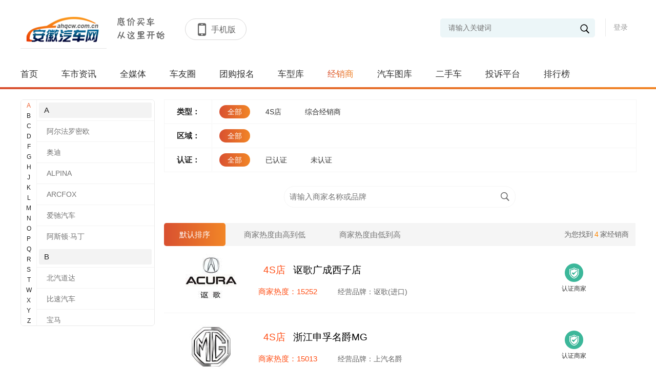

--- FILE ---
content_type: text/html; charset=utf-8,text/html; charset=utf-8
request_url: http://www.ahqcw.com.cn/dealerlist
body_size: 90310
content:
<!doctype html>
<html>
<head>
    <meta charset="utf-8">
    <meta http-equiv="X-UA-Compatible" content="IE=edge,chrome=1">
    <meta name="renderer" content="webkit"> 
    <title>经销商列表_安徽汽车网-轻松驾驭车生活</title>
    <meta name="Keywords" content="安徽汽车,安徽车网,安徽汽车网"/>
    <meta name="Description" content="安徽汽车网是安徽省地区的汽车网站，深得车友喜爱。安徽汽车报价栏目实时更新汽车报价、汽车优惠信息、汽车行情。安徽汽车网发布的报价信息是汽车新报价。请您支持安徽汽车网。" />
    <!--css reset-->
    <link href="/templates/default/css/reset.css?v=" rel="stylesheet" />
    <link rel="stylesheet" type="text/css" href="/templates/default/font/iconfont.css?v=">

    <!--// css reset end-->
    <link href="/templates/default/css/group.css?v=" rel="stylesheet">
    <!--[if lt IE 9]>
    <script src="js/common/html5shiv.js"></script>
    <![endif]-->
    <script src="/templates/default/js/jquery-1.11.3.min.js?v="></script>
    <script type="text/javascript" src="/templates/default/js/nicescroll.js?v="></script>
    <script type="text/javascript" src="/templates/default/js/index.js?v="></script>
    
               
                <script>
        $(function(){
            loadData();
            
            $("#tabSlide .tab-name").click(function(){
                dealerType = $(this).attr("val");
                $(this).addClass('active').siblings().removeClass('active');
                search();
            })
            $('#dealerType span').click(function(){
                dealerType = $(this).attr("val");
                $(this).addClass('on').siblings().removeClass('on');
                search();
            })
            
            $('#authenticatedbox span').click(function(){
                authenticated = $(this).attr("val");
                $(this).addClass('on').siblings().removeClass('on');
                search();
            })
            $('#sectionbox span').click(function(){
                section = $(this).attr("val");
                $(this).addClass('on').siblings().removeClass('on');
                search();
            })
            $("#citybox span").click(function(){
                cityid = $(this).attr("val");
                section="";
                $(this).addClass('on').siblings().removeClass('on');
                searchsection();
                search();
            })
            
            $('#orderBy span').click(function(){
                sortType = $(this).attr("val");
                $(this).addClass('on').siblings().removeClass('on');
                search();
            })
            
        })
          var currentCityName ="";
        if(currentCityName =="主站")
        {
            var cityid ="";
        }
        else
        {
            var cityid="";
        }
        var dealerType = 0,sortType = 0,authenticated = -1,section = "";
        function loadData()
        {
            var brandName = "";         
            page = page + 1;
            var txt = $("#txtSearch").val();
            jQuery.post("/service/dealerservice.ashx",{
                Method:"loadDealers",
                pagesize:"15",
                page:page,
                condition:txt,
                brandName:brandName,
                dealerType:dealerType,
                sortType:sortType,
                section:section,
                cityid:cityid,
                authenticated:authenticated
            },function(data,textStatus){                
                if(textStatus == "success"){
                    var result = JSON.parse(data);
                    bindUI(result.data)
                    $("#txtTotalCount").text(result.totalCount)
                }
            })
        }
        
        function search(){
            $("#dealerBox").html("")
            page = 0;
            stop = true;
            msgcount = 0;
            loadData();
        }
        
        function searchsection(){
            var date = "method=LoadSection&cityid="+cityid;
            jQuery.ajax({
                type:"POST",
                url:"/Service/DealerCounter.ashx",
                data:date,
                success:function(msg){
                    var objlist=JSON.parse(msg)
                    if(objlist!=null){
                        var html='<span val="" class="on">全部</span>v';
                        for(var i=0;i<objlist.length;i++)
                        {
                            html+='<span val="'+objlist[i].CityId+'">'+objlist[i].CityName+'</span>';
                        }
                        $("#sectionbox").html(html);
                        $('#sectionbox span').click(function(){
                            section = $(this).attr("val");
                            $(this).addClass('on').siblings().removeClass('on');
                            search();
                        })
                    }
                }
            })
        }
        
        var page = 0;
        var stop = true;
        var msgcount = 0;
        jQuery(window).scroll(function() {                
            if(jQuery(window).scrollTop() + jQuery(window).height() == jQuery(document).height()) {   
                if(msgcount == 0 && stop==true)
                {                  
                    $("#loading").show();
                    stop==false;
                    loadData();                   
                }
            
            }
        });

        function bindUI(datas)
        {                     
            if(datas.length > 0){
                var html = "";
                for(var i = 0;i < datas.length;i++){
                    html += '       <li onclick="window.open(\'dealer/'+datas[i].Domain+'\')">'+
                            '           <div class="box-consult">'+
                            '               <div class="box-left">'+
                            '                   <div><img src="/images/autodata/brandlogos/'+datas[i].MainBrandId+'.jpg"></div>'+
                            '               </div>'+
                            '               <div class="box-center">'+
                            '                   <h4>';
                    if(datas[i].DealerType == 1)
                        html += '                   <i class="un">'+datas[i].StrDealerType+'</i> '+datas[i].DealerName;
                    else
                        html += '                   <i class="un">'+datas[i].StrDealerType+'</i> '+datas[i].DealerName;
                    html += '                   </h4>'+                           
                            '                   <p class="box-bot"><span>商家热度：'+datas[i].PV+'</span><label>经营品牌：'+datas[i].Brands+'</label></p>'+
                            '               </div>'+
                            '               <div class="box-right">';
                    if(datas[i].IsAuthenticated)
                        html += '               <div><img src="/templates_dealer/default/images/renzheng.png"><span>认证商家</span></div>';
                    else
                        html += '               <div><img src="/templates_dealer/default/images/weirenzheng.png"><span>未认证</span></div>';
                    html += '                   <i class="iconfont icon-top"></i>'+
                            '               </div>'+
                            '           </div>'+
                            '       </li>';
                }
                
                $("#dealerBox").append(html);
                                if(datas.length < 15)
                {                    
                    msgcount=msgcount+1;
                }
                else{
                    
                }    
            }
            else{
                if(msgcount == 0)
                    msgcount=msgcount+1;  
            }
            
            stop = true;
            $("#loading").hide();
            
        }
    </script>
    <style>
        .area span{border-radius: 15px;cursor: pointer;position: relative;font-size: 14px;padding: 0px 16px;color:#333;display: inline-block;margin-left:10px;height: 26px;line-height: 26px;margin-top: 10px;}
.area span.on,.area span:hover{background: -webkit-linear-gradient(left, #D85030 , #F18526);background: -o-linear-gradient(right, #D85030, #F18526);background: -moz-linear-gradient(right, #D85030, #F18526);background: linear-gradient(to right, #D85030 , #F18526);color: #fff;}
    </style>
</head>
<body>
    
    <!--header-->
    <script src="/templates_dealer/default/js/layer/layer.js"></script>
    
<script>
    
    function btnLoginClick()
    {
         layer.open({
            type: 2,    
            title:false,
            shadeClose: true,
            shade: 0.8,
            area: ["500px", '344px'],
            content: "/login"
        });
    }
    
    function Quit()
    {
        jQuery.post("/Service/UserService.ashx",{
            Method:"QuitLogin"
        },function(){
            location.reload()
        })
    }

    jQuery(function(){
        $('#txtkeywords').bind('keypress',function(event){
            if(event.keyCode == "13")    
            {
                var val=$('#txtkeywords').val().trim();
                if(val!=""){
                    val=val.replace(" ","*1*").replace("'","*2*").replace('"',"*3*");
                    addSearchVisitCount();
                    window.location.href="/search_"+val;
                }
            }
        }); 
        $('#txtheadkeywords').bind('keypress',function(event){
            if(event.keyCode == "13")    
            {
                var val=$('#txtheadkeywords').val().trim();
                if(val!=""){
                    val=val.replace(" ","*1*").replace("'","*2*").replace('"',"*3*");
                    addSearchVisitCount();
                    window.location.href="/search_"+val;
                }
            }
        });
        
          getUser()
    })
    
    function addSearchVisitCount(){
            jQuery.post("/Service/VisitCountService.ashx",{
                method: "AddSearchVisitCount",
                countType: 9,
                terminalType: 1
            },function (data,status){

            })
        }

    function getUser()
    {       
        jQuery.post("/Service/UserService.ashx",{
            Method:"GetUserInfo"
        },function(msg){
            if(msg != "0"){
                var result = JSON.parse(msg);              
                var imgurl = result.HeadImgUrl;
               
                if(result.HeadImgUrl == null || result.HeadImgUrl== "")
                    imgurl = "/templates/default/images/headimg/nan/32.png"
                var html = '';
                html += '<div style="" class="userinfo" >  '  ;
                html += ' <img src="'+imgurl+'">';
                if(result.UserName != "")
                    html += '       <label class="userlabel"><em>'+result.UserName+'</em> <i class="iconfont icon-jiantou1"></i></label> ';
                else
                    html += '        <label class="userlabel"><em>'+result.NewPN+'</em> <i class="iconfont icon-jiantou1"></i></label>';  
                html +='<p>';
                    html +='<span onclick="membercenter()">我的主页</span>';
                    html +='<span onclick="membersetting()">修改资料</span>';
                    html +='<span onclick="Quit()" >退出</span>';
                html +='</p>';
                $("#userdiv").html(html);
                
                 var headhtml = '';
                headhtml += '<div style="" class="head_info">  '  ;
                headhtml += ' <img src="'+imgurl+'">';
                if(result.UserName != "")
                    headhtml += '       <label class="userlabel"><em>'+result.UserName+'</em> <i class="iconfont icon-jiantou1"></i></label> ';
                else
                    headhtml += '        <label class="userlabel"><em>'+result.NewPN+'</em> <i class="iconfont icon-jiantou1"></i></label>';  
                headhtml +='<p>';
                    headhtml +='<span onclick="membercenter()">我的主页</span>';
                    headhtml +='<span onclick="membersetting()">修改资料</span>';
                    headhtml +='<span onclick="Quit()" >退出</span>';
                headhtml +='</p>';
                $("#headuserdiv").html(headhtml);
                
                
            }
            else{
                $("#userdiv").html('<a href="javascript:void(0);" onclick="btnLoginClick()">登录</a>');
                $("#headuserdiv").html('<a href="javascript:void(0);" onclick="btnLoginClick()">登录</a>');
            }
        })
    }
    
    function membercenter()
    {
        window.location.href='/membercenter';
    }
    
    function membersetting()
    {
        layer.open({
                type: 2,    
                title:false,
                shadeClose: true,
                shade: 0.8,
                area: ["700px", '610px'],
                content: "membersetting"
            });
    }
    
    function searchKeyWords()
    {
        var val=$('#txtkeywords').val().trim();
        if(val!=""){
            val=val.replace(" ","*1*").replace("'","*2*").replace('"',"*3*");
            addSearchVisitCount();
            window.location.href="/search_"+val;
        }
        else
        {
         alert("关键词不得为空 ");
        }
        
    }
    
     function searchHeadKeyWords()
    {
        var val=$('#txtheadkeywords').val().trim();
        if(val!=""){
            val=val.replace(" ","*1*").replace("'","*2*").replace('"',"*3*");
            addSearchVisitCount();
            window.location.href="/search_"+val;
        }
        else
        {
         alert("关键词不得为空 ");
        }
        
    }
    
</script>
        <header class="header">
        <div class="container">
            <div class="logo" onclick="window.location.href='/'"><img  src="/Templates/Default/images/logo.png" alt="南京车网" ></div>
            <div class="logo"><img src="/Templates/Default/images/font.png"></div>
            <div class="header-title">
                <div class="title-right" id="btnHeaderMobile">
                    <span class="iconfont icon-shouji"></span><b>手机版</b>
                                         <div class="code_img">
                         <img src="/Upload/WebQRCode/webqrcode.jpg" id="btnmobileqrcode">
                    </div>
                </div>
            </div>
            <div class="user" id="userdiv">
                
            </div>
            <div class="search">
                <i class="iconfont icon-sousuo" onclick="searchKeyWords()"></i>
                <input type="text" class="sc-text" name="" placeholder="请输入关键词" id="txtkeywords">
            </div>   
                        <div class="provices" style="display:none">
                <div class="name">
                    <p>
                        <i class="iconfont icon-zuobiao">
                        </i>
                        <span class="ct">
                             主站                         </span>
                        <span>
                            [切换]
                        </span>
                    </p>
                </div>
                                <div class="province" style="display:none">
                    <div class="pro">
                        <a class="pro_search" href="javascript:void(0);">
                            <i class="iconfont icon-sousuo">
                            </i>
                            <input id="txtSubstationCityName" onkeyup="loadCityByKeyword()" placeholder="请输入城市名称">
                                <span id="search-city-content">
                                </span>
                            </input>
                        </a>
                        <em class="iconfont icon-guanbi">
                        </em>
                    </div>
                   
                    <div class="let">
                                            <span>H</span>  
                                        </div>
                    <div class="pro-top">
                        <div class="citypop">
                                                     <dl id="M_H">
                                                                <dt>
                                                                        <b>H</b>
                                                                        <label>湖南：</label>
                                </dt>
                                <dd>
                                                                        <a href="javascript:void(0);" onclick="opennew('xh.hn0738.com')" >新化</a>
                                                                    </dd>
                                                            </dl>
                                                </div>
                    </div>
                </div>
            </div>
        </div>
    </header>

    <section class="nav">
        <div class="container">
            <ul class="navtab">
                <a href="/"  >首页</a>
                <a href="/news" >车市资讯</a>
                <a href="/media" >全媒体</a>
                               <a href="/bbs/index.html" >车友圈</a>
                <a href="/tuangou" >团购报名</a>
                <a href="/carfilter" >车型库</a>
                <a href="/dealerlist"  class="on" >经销商</a>
                <a href="/gallery" >汽车图库</a>
                <a href="/usedcar/index.html"   >二手车</a>
                <a href="/complainmain" >投诉平台</a>
                <a href="/rank" >排行榜</a>

            </ul>
        </div>
        <i></i>
    </section>
    <section class="site_head">
        <div class="head_inner">
            <a class="site_logo" href="#">
                <img  src="/Templates/Default/images/logo.png" alt="南京车网" >
            </a>
            <ul class="head_nav">

                <a href="/"  >首页</a>
                <a href="/news" >车市资讯</a>
                <a href="/media" >全媒体</a>
                                   <a href="/bbs/index.html" >车友圈</a>
                <a href="/tuangou" >团购报名</a>
                <a href="/carfilter" >车型库</a>
                <a href="/dealerlist"  class="on" >经销商</a>
                <a href="/gallery" >汽车图库</a>
                <a href="/usedcar/index.html"   >二手车</a>
                <a href="/complainmain" >投诉平台</a>
                <a href="/rank" >排行榜</a>
            </ul>
            <div class="head_user" id="headuserdiv">

            </div>
            <div class="head_search">
                <i class="iconfont icon-sousuo" onclick="searchHeadKeyWords()"></i>
                <input type="text" class="sc-text" name="" placeholder="请输入关键词" id="txtheadkeywords">
            </div>
        </div>
    </section>

    <script>
    $(function(){
        var max_height=$('.header').outerHeight()+$('.nav').outerHeight();
        $(window).scroll(function(){
            var top=$(this).scrollTop();
            if(top>max_height){
                $('.site_head').fadeIn('10');
            }else{
                $('.site_head').fadeOut('10');
            }
        })
         $('.header .user,.head_user').click(function(e){
            e.stopPropagation();
            $('.header .user .userinfo p,.head_user .head_info p').toggleClass('on');
        })
        $('.provices .name').click(function(e){
            e.stopPropagation();
            $('.province').slideToggle('fast');
        })
          $('.provices .province .pro a.pro_search').click(function(e){
             $(this).parents('.province').slideDown('fast');
            e.stopPropagation();
            $(this).find('span').slideToggle('fast');
           
        })
          $('.let span').click(function(e){
            $(this).addClass('on').siblings().removeClass('on');
            var i=$(this).index();
            console.log(i)
            var parent= $('.provices .pro-top').offset().top;
            if(i>0){
                var child= $('.provices .province .citypop dl').eq(i+1).offset().top;
                var H=child-parent;
                var h=$('.provices .province .citypop').scrollTop()+H;
                $('.provices .province .citypop').animate({scrollTop:h},300);
            }
           
            event.stopPropagation();
        })
        $(document).click(function(){
             $('.province').slideUp('fast');
              $('.header .user .userinfo p,.head_user .head_info p').removeClass('on');
        })
    })
     function pikaclick()
    {
            var result = window.location.host;
            var strArray = result.split(".");
            var domain="";
             if(strArray.length === 2){
                 domain="pika."+result;
            }
            if(strArray.length > 2){
                domain="pika."+strArray.slice(1).join('.');
            } 
             window.location.href="http://"+domain;
    }
    function opennew(domain){
        var midd="http://www.ahqcw.com.cn/".substring("http://www.ahqcw.com.cn/".indexOf("."),"http://www.ahqcw.com.cn/".indexOf("com"));
        if(domain.indexOf(".")>0)
            window.location.href="http://"+domain+window.location.pathname;
        else
            window.location.href="http://"+domain+midd+"com"+window.location.pathname;
    }
    
        function loadCityByKeyword(){
        var keyword = $("#txtSubstationCityName").val();
        if(keyword != ""){
            jQuery.post("/Service/ExpressAutoAPI/SubstationAPI.ashx",{
                method: "loadCityByKeyword",
                keyword: keyword
            },function(data,textStatus){
                if(textStatus == "success"){
                    var result = JSON.parse(data);
                    if(result.code == 0){
                        var html = "";
                        for(var i = 0; i < result.data.length; i++){
                            html += "<em onclick=\"opennew('"+result.data[i].CityPY+"')\" >"+result.data[i].CityName+"</em>"
                        }
                        $("#search-city-content").html(html);
                    }
                }
            })
        }
    }
    </script>
<script>
var _hmt = _hmt || [];
(function() {
  var hm = document.createElement("script");
  hm.src = "https://hm.baidu.com/hm.js?014efb3b1c8487509e5e19fec5bf3fe9";
  var s = document.getElementsByTagName("script")[0]; 
  s.parentNode.insertBefore(hm, s);
})();
</script>
















    <!--//header end-->
   <section class="container">
        <div class="homepage-cont-main">

            <div class="brand_left">
                <div class="letters">
                                                            <i  class="on" >A</i>
                                        <i >B</i>
                                        <i >C</i>
                                        <i >D</i>
                                        <i >F</i>
                                        <i >G</i>
                                        <i >H</i>
                                        <i >J</i>
                                        <i >K</i>
                                        <i >L</i>
                                        <i >M</i>
                                        <i >N</i>
                                        <i >O</i>
                                        <i >P</i>
                                        <i >Q</i>
                                        <i >R</i>
                                        <i >S</i>
                                        <i >T</i>
                                        <i >W</i>
                                        <i >X</i>
                                        <i >Y</i>
                                        <i >Z</i>
                                    </div>
                <div class="brand_name botBrandContent">
                                    <div class="brand_letter">
                        <label>A</label>
                                                                                                                                                                                    <a href="/dealerlist_阿尔法罗密欧"><p data-brandid="1007" data-brandname="阿尔法罗密欧" >阿尔法罗密欧</p></a>
                                                                                                                                                                                                                    <a href="/dealerlist_奥迪"><p data-brandid="1260" data-brandname="奥迪">奥迪</p></a>
                                                                                                                                                                                                                        <a href="/dealerlist_ALPINA"><p data-brandid="1291" data-brandname="ALPINA" >ALPINA</p></a>
                                                                                                                                                                                                                                                            <a href="/dealerlist_ARCFOX"><p data-brandid="1292" data-brandname="ARCFOX" >ARCFOX</p></a>
                                                                                                                                                                                                                                                            <a href="/dealerlist_爱驰汽车"><p data-brandid="1436" data-brandname="爱驰汽车" >爱驰汽车</p></a>
                                                                                                                                                                                                                    <a href="/dealerlist_阿斯顿·马丁"><p data-brandid="1438" data-brandname="阿斯顿·马丁">阿斯顿·马丁</p></a>
                                                                                                        </div>
                                     <div class="brand_letter">
                        <label>B</label>
                                                                                                                                                                                    <a href="/dealerlist_北汽道达"><p data-brandid="1293" data-brandname="北汽道达" >北汽道达</p></a>
                                                                                                                                                                                                                                                            <a href="/dealerlist_比速汽车"><p data-brandid="1247" data-brandname="比速汽车" >比速汽车</p></a>
                                                                                                                                                                                                                    <a href="/dealerlist_宝马"><p data-brandid="1261" data-brandname="宝马">宝马</p></a>
                                                                                                                                                                                <a href="/dealerlist_奔驰"><p data-brandid="1262" data-brandname="奔驰">奔驰</p></a>
                                                                                                                                                                                <a href="/dealerlist_本田"><p data-brandid="1263" data-brandname="本田">本田</p></a>
                                                                                                                                                                                <a href="/dealerlist_别克"><p data-brandid="1264" data-brandname="别克">别克</p></a>
                                                                                                                                                                                <a href="/dealerlist_标致"><p data-brandid="1265" data-brandname="标致">标致</p></a>
                                                                                                                                                                                                                        <a href="/dealerlist_北汽新能源"><p data-brandid="1231" data-brandname="北汽新能源" >北汽新能源</p></a>
                                                                                                                                                                                                                    <a href="/dealerlist_宝沃"><p data-brandid="1233" data-brandname="宝沃">宝沃</p></a>
                                                                                                                                                                                <a href="/dealerlist_比亚迪"><p data-brandid="1336" data-brandname="比亚迪">比亚迪</p></a>
                                                                                                                                                                                <a href="/dealerlist_奔腾"><p data-brandid="1384" data-brandname="奔腾">奔腾</p></a>
                                                                                                                                                                                <a href="/dealerlist_保时捷"><p data-brandid="1407" data-brandname="保时捷">保时捷</p></a>
                                                                                                                                                                                                                        <a href="/dealerlist_北汽绅宝"><p data-brandid="1202" data-brandname="北汽绅宝" >北汽绅宝</p></a>
                                                                                                                                                                                                                                                            <a href="/dealerlist_北汽幻速"><p data-brandid="1217" data-brandname="北汽幻速" >北汽幻速</p></a>
                                                                                                                                                                                                                    <a href="/dealerlist_宝骏"><p data-brandid="1171" data-brandname="宝骏">宝骏</p></a>
                                                                                                                                                                                                                                                                                                                                        <a href="/dealerlist_北汽威旺"><p data-brandid="1194" data-brandname="北汽威旺" >北汽威旺</p></a>
                                                                                                                                                                                                                                                            <a href="/dealerlist_北京汽车"><p data-brandid="1166" data-brandname="北京汽车" >北京汽车</p></a>
                                                                                                                                                                                                                                                            <a href="/dealerlist_北汽制造"><p data-brandid="1017" data-brandname="北汽制造" >北汽制造</p></a>
                                                                                                                                                                                                                                                            <a href="/dealerlist_宾利"><p data-brandid="1023" data-brandname="宾利" >宾利</p></a>
                                                                                                                                                                                                                                                            <a href="/dealerlist_布加迪"><p data-brandid="1024" data-brandname="布加迪" >布加迪</p></a>
                                                                                                                                            </div>
                                     <div class="brand_letter">
                        <label>C</label>
                                                                                                                                            <a href="/dealerlist_长安欧尚"><p data-brandid="1382" data-brandname="长安欧尚">长安欧尚</p></a>
                                                                                                                                                                                <a href="/dealerlist_长城"><p data-brandid="1356" data-brandname="长城">长城</p></a>
                                                                                                                                                                                <a href="/dealerlist_昌河"><p data-brandid="1337" data-brandname="昌河">昌河</p></a>
                                                                                                                                                                                <a href="/dealerlist_长安"><p data-brandid="1339" data-brandname="长安">长安</p></a>
                                                                                                                                                                                                                                                                                                                                        <a href="/dealerlist_长安轻型车"><p data-brandid="1254" data-brandname="长安轻型车" >长安轻型车</p></a>
                                                                                                                                                                                                                                                            <a href="/dealerlist_长安跨越"><p data-brandid="1256" data-brandname="长安跨越" >长安跨越</p></a>
                                                                                                                                            </div>
                                     <div class="brand_letter">
                        <label>D</label>
                                                                                                                                                                                    <a href="/dealerlist_电咖"><p data-brandid="1294" data-brandname="电咖" >电咖</p></a>
                                                                                                                                                                                                                    <a href="/dealerlist_大众"><p data-brandid="1266" data-brandname="大众">大众</p></a>
                                                                                                                                                                                <a href="/dealerlist_东风"><p data-brandid="1340" data-brandname="东风">东风</p></a>
                                                                                                                                                                                <a href="/dealerlist_东风风神"><p data-brandid="1341" data-brandname="东风风神">东风风神</p></a>
                                                                                                                                                                                <a href="/dealerlist_风行"><p data-brandid="1338" data-brandname="风行">风行</p></a>
                                                                                                                                                                                                                        <a href="/dealerlist_东风风度"><p data-brandid="1259" data-brandname="东风风度" >东风风度</p></a>
                                                                                                                                                                                                                                                            <a href="/dealerlist_东风富康"><p data-brandid="1391" data-brandname="东风富康" >东风富康</p></a>
                                                                                                                                                                                                                    <a href="/dealerlist_DS"><p data-brandid="1403" data-brandname="DS">DS</p></a>
                                                                                                                                                                                <a href="/dealerlist_东风风光"><p data-brandid="1397" data-brandname="东风风光">东风风光</p></a>
                                                                                                                                                                                                                        <a href="/dealerlist_东风小康"><p data-brandid="1192" data-brandname="东风小康" >东风小康</p></a>
                                                                                                                                                                                                                                                            <a href="/dealerlist_道奇(进口)"><p data-brandid="1038" data-brandname="道奇(进口)" >道奇(进口)</p></a>
                                                                                                                                                                                                                                                            <a href="/dealerlist_东南汽车"><p data-brandid="1047" data-brandname="东南汽车" >东南汽车</p></a>
                                                                                                                                                                                                                                                                                                                                    <a href="/dealerlist_大乘"><p data-brandid="1417" data-brandname="大乘">大乘</p></a>
                                                                                                        </div>
                                     <div class="brand_letter">
                        <label>F</label>
                                                                                                                                                                                    <a href="/dealerlist_法拉利"><p data-brandid="1051" data-brandname="法拉利" >法拉利</p></a>
                                                                                                                                                                                                                                                            <a href="/dealerlist_福迪"><p data-brandid="1212" data-brandname="福迪" >福迪</p></a>
                                                                                                                                                                                                                                                                                                                                    <a href="/dealerlist_福田"><p data-brandid="1404" data-brandname="福田">福田</p></a>
                                                                                                                                                                                <a href="/dealerlist_Faraday Future"><p data-brandid="1360" data-brandname="Faraday Future">Faraday Future</p></a>
                                                                                                                                                                                <a href="/dealerlist_丰田"><p data-brandid="1267" data-brandname="丰田">丰田</p></a>
                                                                                                                                                                                <a href="/dealerlist_福特"><p data-brandid="1268" data-brandname="福特">福特</p></a>
                                                                                                                                                                                <a href="/dealerlist_菲亚特"><p data-brandid="1269" data-brandname="菲亚特">菲亚特</p></a>
                                                                                                                                                                                                                        <a href="/dealerlist_福汽启腾"><p data-brandid="1216" data-brandname="福汽启腾" >福汽启腾</p></a>
                                                                                                                                            </div>
                                     <div class="brand_letter">
                        <label>G</label>
                                                                                                                                                                                    <a href="/dealerlist_广汽新能源"><p data-brandid="1311" data-brandname="广汽新能源" >广汽新能源</p></a>
                                                                                                                                                                                                                                                            <a href="/dealerlist_观致汽车"><p data-brandid="1214" data-brandname="观致汽车" >观致汽车</p></a>
                                                                                                                                                                                                                                                            <a href="/dealerlist_广汽传祺"><p data-brandid="1167" data-brandname="广汽传祺" >广汽传祺</p></a>
                                                                                                                                                                                                                                                            <a href="/dealerlist_GMC"><p data-brandid="1002" data-brandname="GMC" >GMC</p></a>
                                                                                                                                            </div>
                                     <div class="brand_letter">
                        <label>H</label>
                                                                                                                                                                                                                                                                                                                                                                                                                                                                                                                                    <a href="/dealerlist_黄海汽车"><p data-brandid="1123" data-brandname="黄海汽车" >黄海汽车</p></a>
                                                                                                                                                                                                                                                                                                                                                                                                                                                                                            <a href="/dealerlist_哈弗"><p data-brandid="1204" data-brandname="哈弗" >哈弗</p></a>
                                                                                                                                                                                                                    <a href="/dealerlist_华晨新能源"><p data-brandid="1333" data-brandname="华晨新能源">华晨新能源</p></a>
                                                                                                                                                                                <a href="/dealerlist_海马"><p data-brandid="1342" data-brandname="海马">海马</p></a>
                                                                                                                                                                                <a href="/dealerlist_华泰"><p data-brandid="1343" data-brandname="华泰">华泰</p></a>
                                                                                                                                                                                <a href="/dealerlist_汉腾"><p data-brandid="1344" data-brandname="汉腾">汉腾</p></a>
                                                                                                                                                                                                                                                                                                                                        <a href="/dealerlist_华颂"><p data-brandid="1238" data-brandname="华颂" >华颂</p></a>
                                                                                                                                                                                                                                                            <a href="/dealerlist_汉龙汽车"><p data-brandid="1435" data-brandname="汉龙汽车" >汉龙汽车</p></a>
                                                                                                                                                                                                                    <a href="/dealerlist_红旗"><p data-brandid="1426" data-brandname="红旗">红旗</p></a>
                                                                                                        </div>
                                     <div class="brand_letter">
                        <label>J</label>
                                                                                                                                            <a href="/dealerlist_极星"><p data-brandid="1425" data-brandname="极星">极星</p></a>
                                                                                                                                                                                                                        <a href="/dealerlist_几何汽车"><p data-brandid="1412" data-brandname="几何汽车" >几何汽车</p></a>
                                                                                                                                                                                                                                                            <a href="/dealerlist_捷达"><p data-brandid="1413" data-brandname="捷达" >捷达</p></a>
                                                                                                                                                                                                                                                            <a href="/dealerlist_九龙汽车"><p data-brandid="1244" data-brandname="九龙汽车" >九龙汽车</p></a>
                                                                                                                                                                                                                    <a href="/dealerlist_Jeep"><p data-brandid="1270" data-brandname="Jeep">Jeep</p></a>
                                                                                                                                                                                <a href="/dealerlist_捷豹"><p data-brandid="1271" data-brandname="捷豹">捷豹</p></a>
                                                                                                                                                                                <a href="/dealerlist_吉利"><p data-brandid="1345" data-brandname="吉利">吉利</p></a>
                                                                                                                                                                                <a href="/dealerlist_江淮"><p data-brandid="1346" data-brandname="江淮">江淮</p></a>
                                                                                                                                                                                <a href="/dealerlist_江铃"><p data-brandid="1347" data-brandname="江铃">江铃</p></a>
                                                                                                                                                                                                                        <a href="/dealerlist_君马"><p data-brandid="1371" data-brandname="君马" >君马</p></a>
                                                                                                                                                                                                                                                            <a href="/dealerlist_捷途"><p data-brandid="1368" data-brandname="捷途" >捷途</p></a>
                                                                                                                                                                                                                    <a href="/dealerlist_金杯"><p data-brandid="1405" data-brandname="金杯">金杯</p></a>
                                                                                                                                                                                                                        </div>
                                     <div class="brand_letter">
                        <label>K</label>
                                                                                                                                                                                    <a href="/dealerlist_柯尼赛格"><p data-brandid="1161" data-brandname="柯尼赛格" >柯尼赛格</p></a>
                                                                                                                                                                                                                                                            <a href="/dealerlist_康迪全球鹰"><p data-brandid="1376" data-brandname="康迪全球鹰" >康迪全球鹰</p></a>
                                                                                                                                                                                                                    <a href="/dealerlist_开瑞"><p data-brandid="1372" data-brandname="开瑞">开瑞</p></a>
                                                                                                                                                                                <a href="/dealerlist_凯迪拉克"><p data-brandid="1272" data-brandname="凯迪拉克">凯迪拉克</p></a>
                                                                                                                                                                                                                        <a href="/dealerlist_凯翼汽车"><p data-brandid="1223" data-brandname="凯翼汽车" >凯翼汽车</p></a>
                                                                                                                                                                                                                                                            <a href="/dealerlist_卡威汽车"><p data-brandid="1245" data-brandname="卡威汽车" >卡威汽车</p></a>
                                                                                                                                                                                                                    <a href="/dealerlist_克莱斯勒"><p data-brandid="1430" data-brandname="克莱斯勒">克莱斯勒</p></a>
                                                                                                        </div>
                                     <div class="brand_letter">
                        <label>L</label>
                                                                                                                                                                                    <a href="/dealerlist_雷丁"><p data-brandid="1414" data-brandname="雷丁" >雷丁</p></a>
                                                                                                                                                                                                                    <a href="/dealerlist_路虎"><p data-brandid="1273" data-brandname="路虎">路虎</p></a>
                                                                                                                                                                                <a href="/dealerlist_铃木"><p data-brandid="1274" data-brandname="铃木">铃木</p></a>
                                                                                                                                                                                <a href="/dealerlist_雷诺"><p data-brandid="1275" data-brandname="雷诺">雷诺</p></a>
                                                                                                                                                                                <a href="/dealerlist_领克"><p data-brandid="1374" data-brandname="领克">领克</p></a>
                                                                                                                                                                                <a href="/dealerlist_力帆"><p data-brandid="1348" data-brandname="力帆">力帆</p></a>
                                                                                                                                                                                <a href="/dealerlist_猎豹"><p data-brandid="1379" data-brandname="猎豹">猎豹</p></a>
                                                                                                                                                                                <a href="/dealerlist_理想智造"><p data-brandid="1399" data-brandname="理想智造">理想智造</p></a>
                                                                                                                                                                                                                        <a href="/dealerlist_零跑汽车"><p data-brandid="1395" data-brandname="零跑汽车" >零跑汽车</p></a>
                                                                                                                                                                                                                                                            <a href="/dealerlist_理念"><p data-brandid="1168" data-brandname="理念" >理念</p></a>
                                                                                                                                                                                                                                                                                                                                                                            <a href="/dealerlist_兰博基尼"><p data-brandid="1086" data-brandname="兰博基尼" >兰博基尼</p></a>
                                                                                                                                                                                                                                                            <a href="/dealerlist_劳斯莱斯"><p data-brandid="1087" data-brandname="劳斯莱斯" >劳斯莱斯</p></a>
                                                                                                                                                                                                                                                            <a href="/dealerlist_雷克萨斯"><p data-brandid="1088" data-brandname="雷克萨斯" >雷克萨斯</p></a>
                                                                                                                                                                                                                                                            <a href="/dealerlist_路特斯"><p data-brandid="1091" data-brandname="路特斯" >路特斯</p></a>
                                                                                                                                                                                                                                                            <a href="/dealerlist_林肯"><p data-brandid="1092" data-brandname="林肯" >林肯</p></a>
                                                                                                                                                                                                                                                            <a href="/dealerlist_陆风汽车"><p data-brandid="1080" data-brandname="陆风汽车" >陆风汽车</p></a>
                                                                                                                                            </div>
                                     <div class="brand_letter">
                        <label>M</label>
                                                                                                                                                                                    <a href="/dealerlist_MINI"><p data-brandid="1005" data-brandname="MINI" >MINI</p></a>
                                                                                                                                                                                                                                                            <a href="/dealerlist_玛莎拉蒂"><p data-brandid="1096" data-brandname="玛莎拉蒂" >玛莎拉蒂</p></a>
                                                                                                                                                                                                                                                                                                                                                                            <a href="/dealerlist_迈凯伦"><p data-brandid="1205" data-brandname="迈凯伦" >迈凯伦</p></a>
                                                                                                                                                                                                                    <a href="/dealerlist_名爵"><p data-brandid="1406" data-brandname="名爵">名爵</p></a>
                                                                                                                                                                                <a href="/dealerlist_马自达"><p data-brandid="1276" data-brandname="马自达">马自达</p></a>
                                                                                                        </div>
                                     <div class="brand_letter">
                        <label>N</label>
                                                                                                                                            <a href="/dealerlist_哪吒汽车"><p data-brandid="1393" data-brandname="哪吒汽车">哪吒汽车</p></a>
                                                                                                                                                                                <a href="/dealerlist_纳智捷"><p data-brandid="1410" data-brandname="纳智捷">纳智捷</p></a>
                                                                                                        </div>
                                     <div class="brand_letter">
                        <label>O</label>
                                                                                                                                                                                    <a href="/dealerlist_欧拉"><p data-brandid="1394" data-brandname="欧拉" >欧拉</p></a>
                                                                                                                                                                                                                    <a href="/dealerlist_讴歌"><p data-brandid="1277" data-brandname="讴歌">讴歌</p></a>
                                                                                                                                                                                                                        </div>
                                     <div class="brand_letter">
                        <label>P</label>
                                                                                                                                                                                    <a href="/dealerlist_帕加尼"><p data-brandid="1103" data-brandname="帕加尼" >帕加尼</p></a>
                                                                                                                                            </div>
                                     <div class="brand_letter">
                        <label>Q</label>
                                                                                                                                            <a href="/dealerlist_起亚"><p data-brandid="1278" data-brandname="起亚">起亚</p></a>
                                                                                                                                                                                                                        <a href="/dealerlist_前途汽车"><p data-brandid="1235" data-brandname="前途汽车" >前途汽车</p></a>
                                                                                                                                                                                                                    <a href="/dealerlist_启辰"><p data-brandid="1355" data-brandname="启辰">启辰</p></a>
                                                                                                                                                                                <a href="/dealerlist_奇瑞"><p data-brandid="1349" data-brandname="奇瑞">奇瑞</p></a>
                                                                                                        </div>
                                     <div class="brand_letter">
                        <label>R</label>
                                                                                                                                                                                    <a href="/dealerlist_瑞驰新能源"><p data-brandid="1437" data-brandname="瑞驰新能源" >瑞驰新能源</p></a>
                                                                                                                                                                                                                    <a href="/dealerlist_荣威"><p data-brandid="1350" data-brandname="荣威">荣威</p></a>
                                                                                                                                                                                <a href="/dealerlist_日产"><p data-brandid="1279" data-brandname="日产">日产</p></a>
                                                                                                                                                                                                                        </div>
                                     <div class="brand_letter">
                        <label>S</label>
                                                                                                                                                                                                                                                                                                                                                                                                                    <a href="/dealerlist_双龙"><p data-brandid="1125" data-brandname="双龙" >双龙</p></a>
                                                                                                                                                                                                                                                            <a href="/dealerlist_斯巴鲁"><p data-brandid="1126" data-brandname="斯巴鲁" >斯巴鲁</p></a>
                                                                                                                                                                                                                                                                                                                                                                            <a href="/dealerlist_思铭"><p data-brandid="1190" data-brandname="思铭" >思铭</p></a>
                                                                                                                                                                                                                                                            <a href="/dealerlist_smart"><p data-brandid="1006" data-brandname="smart" >smart</p></a>
                                                                                                                                                                                                                    <a href="/dealerlist_斯柯达"><p data-brandid="1280" data-brandname="斯柯达">斯柯达</p></a>
                                                                                                                                                                                <a href="/dealerlist_三菱"><p data-brandid="1281" data-brandname="三菱">三菱</p></a>
                                                                                                                                                                                                                        <a href="/dealerlist_厦门金旅"><p data-brandid="1243" data-brandname="厦门金旅" >厦门金旅</p></a>
                                                                                                                                                                                                                                                            <a href="/dealerlist_厦门金龙"><p data-brandid="1232" data-brandname="厦门金龙" >厦门金龙</p></a>
                                                                                                                                                                                                                                                            <a href="/dealerlist_SWM斯威汽车"><p data-brandid="1246" data-brandname="SWM斯威汽车" >SWM斯威汽车</p></a>
                                                                                                                                                                                                                    <a href="/dealerlist_大通"><p data-brandid="1354" data-brandname="大通">大通</p></a>
                                                                                                                                                                                <a href="/dealerlist_思皓"><p data-brandid="1428" data-brandname="思皓">思皓</p></a>
                                                                                                                                                                                <a href="/dealerlist_赛麟"><p data-brandid="1429" data-brandname="赛麟">赛麟</p></a>
                                                                                                        </div>
                                     <div class="brand_letter">
                        <label>T</label>
                                                                                                                                                                                    <a href="/dealerlist_天际汽车"><p data-brandid="1419" data-brandname="天际汽车" >天际汽车</p></a>
                                                                                                                                                                                                                    <a href="/dealerlist_特斯拉"><p data-brandid="1421" data-brandname="特斯拉">特斯拉</p></a>
                                                                                                                                                                                                                        <a href="/dealerlist_腾势"><p data-brandid="1220" data-brandname="腾势" >腾势</p></a>
                                                                                                                                            </div>
                                     <div class="brand_letter">
                        <label>W</label>
                                                                                                                                                                                    <a href="/dealerlist_威麟"><p data-brandid="1132" data-brandname="威麟" >威麟</p></a>
                                                                                                                                                                                                                                                                                                                                                                            <a href="/dealerlist_上汽通用五菱"><p data-brandid="1121" data-brandname="上汽通用五菱" >上汽通用五菱</p></a>
                                                                                                                                                                                                                                                            <a href="/dealerlist_五十铃"><p data-brandid="1206" data-brandname="五十铃" >五十铃</p></a>
                                                                                                                                                                                                                    <a href="/dealerlist_潍柴汽车"><p data-brandid="1378" data-brandname="潍柴汽车">潍柴汽车</p></a>
                                                                                                                                                                                                                        <a href="/dealerlist_威马汽车"><p data-brandid="1361" data-brandname="威马汽车" >威马汽车</p></a>
                                                                                                                                                                                                                    <a href="/dealerlist_WEY"><p data-brandid="1249" data-brandname="WEY">WEY</p></a>
                                                                                                                                                                                                                        <a href="/dealerlist_蔚来"><p data-brandid="1289" data-brandname="蔚来" >蔚来</p></a>
                                                                                                                                                                                                                    <a href="/dealerlist_沃尔沃"><p data-brandid="1282" data-brandname="沃尔沃">沃尔沃</p></a>
                                                                                                        </div>
                                     <div class="brand_letter">
                        <label>X</label>
                                                                                                                                            <a href="/dealerlist_现代"><p data-brandid="1283" data-brandname="现代">现代</p></a>
                                                                                                                                                                                <a href="/dealerlist_雪佛兰"><p data-brandid="1284" data-brandname="雪佛兰">雪佛兰</p></a>
                                                                                                                                                                                <a href="/dealerlist_雪铁龙"><p data-brandid="1285" data-brandname="雪铁龙">雪铁龙</p></a>
                                                                                                                                                                                                                        <a href="/dealerlist_星途"><p data-brandid="1400" data-brandname="星途" >星途</p></a>
                                                                                                                                                                                                                                                            <a href="/dealerlist_小鹏汽车"><p data-brandid="1369" data-brandname="小鹏汽车" >小鹏汽车</p></a>
                                                                                                                                                                                                                                                            <a href="/dealerlist_星驰"><p data-brandid="1370" data-brandname="星驰" >星驰</p></a>
                                                                                                                                                                                                                                                            </div>
                                     <div class="brand_letter">
                        <label>Y</label>
                                                                                                                                                                                    <a href="/dealerlist_永源汽车"><p data-brandid="1052" data-brandname="永源汽车" >永源汽车</p></a>
                                                                                                                                                                                                                                                            <a href="/dealerlist_野马汽车"><p data-brandid="1163" data-brandname="野马汽车" >野马汽车</p></a>
                                                                                                                                                                                                                                                            <a href="/dealerlist_南京依维柯"><p data-brandid="1196" data-brandname="南京依维柯" >南京依维柯</p></a>
                                                                                                                                                                                                                                                            <a href="/dealerlist_一汽欧朗"><p data-brandid="1186" data-brandname="一汽欧朗" >一汽欧朗</p></a>
                                                                                                                                                                                                                                                            <a href="/dealerlist_云度"><p data-brandid="1357" data-brandname="云度" >云度</p></a>
                                                                                                                                                                                                                    <a href="/dealerlist_一汽"><p data-brandid="1351" data-brandname="一汽">一汽</p></a>
                                                                                                                                                                                                                        <a href="/dealerlist_驭胜"><p data-brandid="1409" data-brandname="驭胜" >驭胜</p></a>
                                                                                                                                                                                                                    <a href="/dealerlist_英菲尼迪"><p data-brandid="1286" data-brandname="英菲尼迪">英菲尼迪</p></a>
                                                                                                                                                                                                                        <a href="/dealerlist_裕路"><p data-brandid="1258" data-brandname="裕路" >裕路</p></a>
                                                                                                                                            </div>
                                     <div class="brand_letter">
                        <label>Z</label>
                                                                                                                                                                                    <a href="/dealerlist_知豆电动车"><p data-brandid="1227" data-brandname="知豆电动车" >知豆电动车</p></a>
                                                                                                                                                                                                                    <a href="/dealerlist_中兴"><p data-brandid="1352" data-brandname="中兴">中兴</p></a>
                                                                                                                                                                                <a href="/dealerlist_众泰"><p data-brandid="1353" data-brandname="众泰">众泰</p></a>
                                                                                                                                                                                <a href="/dealerlist_中华"><p data-brandid="1335" data-brandname="中华">中华</p></a>
                                                                                                        </div>
                                     

                </div>
            </div>
            <div class="right">
                <div class="list">
                    <div class="main">
                                                <div class="area">
                            <h4>类型：</h4>
                            <div class="name" id="dealerType">
                                <span val="0" class="on">全部</span>
                                                                <span val="1">4S店</span>
                                                                <span val="2">综合经销商</span>
                                                            </div>
                        </div>
                                                
                                                <div class="area">
                            <h4>区域：</h4>
                            <div class="name" id="sectionbox">
                                <span val="" class="on">全部</span>
                                                            </div>
                        </div>
                                                <div class="area">
                            <h4>认证：</h4>
                            <div class="name" id="authenticatedbox">
                                <span val="-1" class="on">全部</span>
                                <span val="1">已认证</span>
                                <span val="0">未认证</span>
                            </div>
                        </div>
                    </div>
                </div>
                <div class="saller_search">
                    <p>
                        <input type="text" placeholder="请输入商家名称或品牌" id="txtSearch">
                        <i class="iconfont icon-sousuo" onclick="search()"></i>
                    </p>
                </div>
                <section class="orderBy main_top" id="orderBy">
                    <span val="0" class="on">默认排序</span>
                    <span val="1">商家热度由高到低</span>
                    <span val="2">商家热度由低到高</span>
                    <p>为您找到<b id="txtTotalCount">4</b>家经销商</p>
                </section>
                <section class="consult">
                    <div class="box-cont">
                        <ul id="dealerBox">
                          
                        </ul>
                        <div class="loading" id="loading"><img src="/templates/default/images/timg.gif">加载中</div>
                    </div>
                </section>
            </div>
        </div>
    </section>
    
    
<style>
        .aside-service{position: fixed;right: 0;bottom: 20px;background: #fff;box-shadow: 0 0px 3px rgba(0,0,0,0.1);width: 90px;z-index: 999;}
        .aside-service .aside-icon{ text-align: center; line-height: 24px; border-top:1px solid #eee; color: #a8acb0; cursor: pointer; position: relative;}
        .aside-service .aside-icon span{position: relative;z-index: 9;padding: 12px 0;display: block;background: #fff;font-size: 12px;}
        .aside-service .aside-icon:hover,
        .aside-service .aside-icon:hover i{ color: #0261aa; }
        .aside-service .aside-icon:hover .aside-tel,
        .aside-service .aside-icon:hover .aside-contacts{right:91px;}
        .aside-service .aside-icon:hover .aside-contacts,
        .aside-service .aside-icon:hover .aside-contacts i{color:#a8acb0;}
        .aside-service .aside-icon i{display: block; font-size:24px;color:#a8acb0;}
        .aside-service .aside-icon img{height: 130px;padding: 10px;border-radius: 5px;background: #fff;}
        .aside-service .aside-tel{transition:all .3s linear;position: absolute;right: -180px;top:-1px;width: 150px;height: 150px;/* background: #fff; */color: #ff8c1c;line-height: 73px;border:1px solid #eee;/* border-right: 0px; */}

        .aside-service .aside-contacts{transition:all .3s linear;position: absolute;top: -116px;right: -180px;width:150px;background: #fff;text-align: left;border:1px solid #eee;} 
        .aside-service .aside-contacts .inner{padding: 0 15px;}
        .aside-service .aside-contacts li{ padding: 15px 0;border-top: 1px solid #eee; }
        .aside-service .aside-contacts li:first-child{border-top:0;}
        .aside-service .aside-contacts .name{text-align: center;color:#555;font-size: 13px;/* padding-bottom: 5px; */}
        .aside-service .aside-contacts .tel{font-size:12px;color:#222;}
        .aside-service .aside-contacts .tel i{float:left;font-size:16px;margin-right: 5px;}

    </style>
<!-- 底部 -->
    <footer id="footer">
        <div class="Contact">
            <div class="container">
                <ul>
                    <li style="width:41%">
                        <div>
                            <p class="contact-tit">网站地图</p>
                            <p><a href="/news">车市新闻</a><a href="/complainmain">投诉平台</a><a href="/tuangou">汽车团购</a><a href="/carfilter">找车</a><a href="/bbs/index.html">车友圈</a><a href="/usedcar/index.html">二手车</a><a href="/dealerlist">经销商</a><a href="/#/">搜索</a><a href="/gallery/">汽车图库</a><a href="/#/">会员中心</a><a href="/info/aboutus.html">关于我们</a></p>
                        </div>
                    </li>
                    <li style="width:27%">
                        <div>
                            <p class="contact-tit">客服热线</p>
                            <p class="default"><i class="iconfont icon-dianhua"></i>186-0865-5557</p>
                            <p>周一至周五（9:00-18：00）</p>
                                                </div>
                    </li>
                    <li style="width:32%">
                        <div>
                            <p class="contact-tit">联系我们</p>
                            <p>广告合作：186-0865-5557</p>
                            <p>活动邀请：186-0865-5557</p>
                            <p>地址：湖南汽车网</p>
                        </div>
                    </li>
                </ul>
                <div class="contact-rg">
                    <img src="/Templates/Default//images/webqrcode.jpg">
                    <p>手机版</p>
                                    
                </div>
            </div>
        </div>
                <div class="copyright">
            Copyright 2012-2022 湖南汽车网 Inc. All Rights Reserved. <br>
        湖南汽车网客服热线: 186-0865-5557 Email:zhouyao888@163.com 备案号:<a href="https://beian.miit.gov.cn/#/Integrated/index"> 鄂ICP备2023030658号-9</a>
        </div>
        <div class="foot">
                   </div>
    </footer>    
    <div class="goTop">
        <p>
            <span class="iconfont icon-fanhuidingbu"></span>
        </p>
    </div>   
    
    
  












































    <script type="text/javascript">
        $(function(){
            $('.letters i').click(function(event){
                $(this).addClass('on').siblings().removeClass('on');
                var _i=$(this).index();
                var H=$('.brand_name .brand_letter').eq(_i).offset().top-$('.brand_name').offset().top;
                var h=$('.brand_name').scrollTop()+H;
                $('.brand_name').animate({scrollTop:h},200);
                event.stopPropagation();
            }); 
            $('.brand_name').scroll(function(){
                var line=$('.brand_name').offset().top;
                $('.brand_name .brand_letter').each(function(){
                    var top=parseInt($(this).offset().top-line);
                    var n=$(this).index();
                    if (top<=0) {
                        $('.letters i').eq(n).addClass('on').siblings().removeClass('on');
                    }
                })
            })
            $('.cap_tab span').click(function(){
                $(this).addClass('active').siblings().removeClass('active');
            })
            // 左侧定位
            var header=$('.homepage-cont-main').offset().top;
            var left=$('.homepage-cont-main').offset().left;
            $(window).scroll(function(){
                var H=$(window).scrollTop();
                if (H>=header){
                    $('.homepage-cont-main .brand_left').css('position','fixed').css('top','20px').css('left',left);
                }else{
                    $('.homepage-cont-main .brand_left').css('position','absolute').css('top','0px').css('left',0);
                }
            })
           
        })
    </script>

   
  
</body>
</html>















































--- FILE ---
content_type: text/html; charset=utf-8,text/plain; charset=utf-8
request_url: http://www.ahqcw.com.cn/service/dealerservice.ashx
body_size: 15029
content:
{
  "code": "SUCCESS",
  "data": [
    {
      "Section": null,
      "StrSection": null,
      "Brands": "讴歌(进口)",
      "DealerId": 20,
      "DealerName": "讴歌广成西子店",
      "CompactDealerName": "讴歌广成西子店",
      "Introduce": "<span style=\"color:#333333;font-size:18px;white-space:normal;background-color:#FFFFFF;line-height:27px;text-indent:28px;font-family:tahoma, arial, 宋体;font-stretch:normal;\">Acura</span><span style=\"color:#333333;font-size:18px;white-space:normal;background-color:#FFFFFF;font-family:Tahoma;\">讴歌广成讴歌店</span><span style=\"color:#333333;font-size:18px;white-space:normal;background-color:#FFFFFF;line-height:27px;text-indent:28px;font-family:tahoma, arial, 宋体;font-stretch:normal;\">是集整车销售、售后服务、配件供应、信息反馈于一体的广汽讴歌4S店，公司位于杭州市拱墅区东教路619号（石祥路与东教路口詹氏中医骨科医院往南200米），设有产品展示区、贵宾接待区、业务洽谈区、客户休息区、贵宾休息室、售后服务接待区和维修车间等功能区域，引进了讴歌最新检测、维修全套专用设备，为客户提供专业的售前售中售后服务，欢迎来店试乘试驾和在线咨询，讴歌广成讴歌店全体员工将竭诚为您服务。</span>",
      "Domain": "oggcxzd",
      "DealerType": 1,
      "StrDealerType": "4S店",
      "Address": "东教路619号（詹氏中医骨伤医院往南200米）",
      "SalesTel": "4008682667",
      "ServiceTel": null,
      "RescueTel": null,
      "Website": null,
      "DealerWebsite": "http://www.ahqcw.com.cn/dealer/oggcxzd/",
      "Longitude": 0.0,
      "Latitude": 0.0,
      "IsRecommend": false,
      "StrIsRecommend": "否",
      "EffectiveDt": "0001-01-01T00:00:00",
      "StrEffectiveDt": "0001-01-01",
      "strEffectiveDt": "",
      "ExpirationDt": "0001-01-01T00:00:00",
      "StrExpirationDt": "0001-01-01",
      "strExpirationDt": "",
      "SequenceNumber": 36,
      "Email": null,
      "MobilePhone": null,
      "IsUseOnlineQQ": false,
      "TopBarType": null,
      "TopBarFile": null,
      "FlashHeight": 0,
      "TemplateLibraryId": null,
      "TemplateLibraryName": null,
      "CreateTime": "2018-07-28T21:51:16.547",
      "ActiveFlg": false,
      "ModifyTime": "0001-01-01T00:00:00",
      "IsClientDealer": false,
      "ClientSequenceNum": 0,
      "ClientLogo": null,
      "IsAutoUpdateOfferDate": false,
      "IsAutoHideShutDownModel": false,
      "DealerShowPicTop1": null,
      "Desc": "Acura讴歌广成讴歌店是集整车销售、售后服务、配件供应、信息反馈于一体的广汽讴歌4S店，公司位于杭州市拱墅区东教路...",
      "IsAuthenticated": true,
      "StrIsAuthenticated": "认证商家",
      "PV": 15252,
      "MainBrand": null,
      "MainBrandId": 1101,
      "CityName": null,
      "CityId": null,
      "AppId": null,
      "AppSecret": null,
      "OnSaleModel": 5
    },
    {
      "Section": null,
      "StrSection": null,
      "Brands": "上汽名爵",
      "DealerId": 24,
      "DealerName": "浙江申孚名爵MG",
      "CompactDealerName": "浙江申孚名爵MG",
      "Introduce": "<p style=\"margin-top:0px;margin-bottom:0px;padding:10px 0px;color:#333333;font-family:宋体, arial, tahoma, sans-serif;font-size:14px;white-space:normal;background-color:#FFFFFF;\">\n\t<span style=\"font-size:14px;\">成立于2006年8月份，是浙江省首家荣威名爵品牌4S店，是一家专业的汽车销售服务（维修）有限责任公司。是经上海汽车授权的集整车销售、配件供应、售后服务、信息反馈于一体的浙江申孚汽车销售服务中心。</span>\n</p>\n<p style=\"margin-top:0px;margin-bottom:0px;padding:10px 0px;color:#333333;font-family:宋体, arial, tahoma, sans-serif;font-size:14px;white-space:normal;background-color:#FFFFFF;\">\n\t浙江省唯一一家连续11年荣获“双五星”经销商\n</p>\n<p style=\"margin-top:0px;margin-bottom:0px;padding:10px 0px;color:#333333;font-family:宋体, arial, tahoma, sans-serif;font-size:14px;white-space:normal;background-color:#FFFFFF;\">\n\t销售及售后规模最大、最权威的4S店\n</p>\n<div style=\"margin:0px;padding:0px;color:#333333;font-family:宋体, arial, tahoma, sans-serif;font-size:14px;white-space:normal;background-color:#FFFFFF;\">\n\t<p align=\"center\" class=\"contimg\" style=\"margin-top:0px;margin-bottom:0px;padding:10px 0px;\">\n\t\t<img alt=\"\" imageid=\"35725693\" imagestate=\"2\" src=\"https://dealer2.autoimg.cn/dealerdfs/g8/M0B/96/D9/620x0_1_q87_autohomedealer__wKjBz1nbB_KAZzfbAADiDJ6awT0033.jpg\" style=\"vertical-align:middle;\" />\n\t</p>\n\t<p align=\"center\" class=\"contimg\" style=\"margin-top:0px;margin-bottom:0px;padding:10px 0px;\">\n\t\t&nbsp;\n\t</p>\n\t<p style=\"margin-top:0px;margin-bottom:0px;padding:10px 0px;\">\n\t\t&nbsp; &nbsp;<span style=\"font-size:14px;\">公司主要经营产品为上汽集团旗下的自主品牌荣威。汽油版车型荣威350、荣威360、荣威RX5、荣威i6、荣威950；上汽新能源车型荣威eRX5、荣威ei6、荣威ERX5、荣威e950。</span>\n\t</p>\n\t<p style=\"margin-top:0px;margin-bottom:0px;padding:10px 0px;\">\n\t\t&nbsp;\n\t</p>\n\t<p align=\"center\" class=\"contimg\" style=\"margin-top:0px;margin-bottom:0px;padding:10px 0px;\">\n\t\t<img alt=\"\" imageid=\"40089198\" imagestate=\"2\" src=\"https://dealer2.autoimg.cn/dealerdfs/g24/M09/2B/8E/620x0_1_q87_autohomedealer__wKgHH1qnipyAZxxzAADR-8eoHUc986.jpg\" style=\"vertical-align:middle;\" />\n\t</p>\n\t<p style=\"margin-top:0px;margin-bottom:0px;padding:10px 0px;\">\n\t\t&nbsp; &nbsp;名爵品牌：名爵6、名爵3、名爵ZS、名爵锐腾、名爵锐行\n\t</p>\n</div>\n<div style=\"margin:0px;padding:0px;color:#333333;font-family:宋体, arial, tahoma, sans-serif;font-size:14px;white-space:normal;background-color:#FFFFFF;\">\n\t&nbsp; &nbsp;除整车销售外，公司同时开展汽车维修、汽车零配件的销售、汽车美容、技术咨询服务等业务，集整车销售、售后服务、配件供应、旧车置换和信息反馈功能于一体。浙江申孚汽车秉承上海汽车“尊享专享”差异化服务理念，坚持“尊荣体验”售后服务，坚持消费者至上的服务宗旨及“6C for 1C”服务理念，为荣威客户特别开设专享服务，另每一位客户都能在我们以客户为中心的服务体系中，享受到真正待为贵宾的专属尊崇体验。&nbsp;\n</div>\n<div style=\"margin:0px;padding:0px;color:#333333;font-family:宋体, arial, tahoma, sans-serif;font-size:14px;white-space:normal;background-color:#FFFFFF;\">\n\t&nbsp; &nbsp;\n</div>\n<div style=\"margin:0px;padding:0px;color:#333333;font-family:宋体, arial, tahoma, sans-serif;font-size:14px;white-space:normal;background-color:#FFFFFF;\">\n\t<p align=\"center\" class=\"contimg\" style=\"margin-top:0px;margin-bottom:0px;padding:10px 0px;\">\n\t\t<img alt=\"\" imageid=\"40097057\" imagestate=\"2\" src=\"https://dealer2.autoimg.cn/dealerdfs/g25/M04/39/F5/620x0_1_q87_autohomedealer__ChcCr1qobiSAG0IwAAB_eSXvL8g993.jpg\" style=\"vertical-align:middle;\" />\n\t</p>\n</div>",
      "Domain": "zjsfmj",
      "DealerType": 1,
      "StrDealerType": "4S店",
      "Address": "杭州市石祥路218号",
      "SalesTel": "0571-88027966",
      "ServiceTel": null,
      "RescueTel": null,
      "Website": null,
      "DealerWebsite": "http://www.ahqcw.com.cn/dealer/zjsfmj/",
      "Longitude": 0.0,
      "Latitude": 0.0,
      "IsRecommend": false,
      "StrIsRecommend": "否",
      "EffectiveDt": "0001-01-01T00:00:00",
      "StrEffectiveDt": "0001-01-01",
      "strEffectiveDt": "",
      "ExpirationDt": "0001-01-01T00:00:00",
      "StrExpirationDt": "0001-01-01",
      "strExpirationDt": "",
      "SequenceNumber": 16,
      "Email": null,
      "MobilePhone": null,
      "IsUseOnlineQQ": false,
      "TopBarType": null,
      "TopBarFile": null,
      "FlashHeight": 0,
      "TemplateLibraryId": null,
      "TemplateLibraryName": null,
      "CreateTime": "2018-07-28T22:26:21.433",
      "ActiveFlg": false,
      "ModifyTime": "0001-01-01T00:00:00",
      "IsClientDealer": false,
      "ClientSequenceNum": 0,
      "ClientLogo": null,
      "IsAutoUpdateOfferDate": false,
      "IsAutoHideShutDownModel": false,
      "DealerShowPicTop1": null,
      "Desc": "成立于2006年8月份，是浙江省首家荣威名爵品牌4S店，是一家专业的汽车销售服务（维修）有限责任公司。是经上海汽车授...",
      "IsAuthenticated": true,
      "StrIsAuthenticated": "认证商家",
      "PV": 15013,
      "MainBrand": null,
      "MainBrandId": 1174,
      "CityName": null,
      "CityId": null,
      "AppId": null,
      "AppSecret": null,
      "OnSaleModel": 57
    },
    {
      "Section": null,
      "StrSection": null,
      "Brands": "宝马(进口) 华晨宝马",
      "DealerId": 22,
      "DealerName": "杭州骏宝行",
      "CompactDealerName": "杭州骏宝行",
      "Introduce": "<p style=\"margin-top:0px;margin-bottom:0px;padding:10px 0px;color:#333333;font-family:宋体, arial, tahoma, sans-serif;font-size:14px;white-space:normal;background-color:#FFFFFF;\">\n\t杭州骏宝行宝马4S店成立于2005年8月，地处滨江区，毗邻江南大道，交通便捷。总占地面积10，600平方米，是浙江省规模最大，设备最齐，服务最优的BMW销售服务中心，是浙江省首家获得BMW尊选二手车授权的4S店，同时也是浙江省唯一的M授权经销商，可面向全国销售BMW的高性能车M系列。维修车间设有从德国原装进口的先进检测仪器及其他进口修理角度喷漆设备，具有丰富经验的国外技术专家和高级工程师为客户提供最便捷、优质、周到的服务。\n</p>\n<p style=\"margin-top:0px;margin-bottom:0px;padding:10px 0px;color:#333333;font-family:宋体, arial, tahoma, sans-serif;font-size:14px;white-space:normal;background-color:#FFFFFF;\">\n\t我们已经成为了MINI品牌的授权经销商，目前展厅正在分阶段进行改扩建，未来我们将成为杭州第二家5S店，可销售BMW i系列车型。欢迎各位前来咨询选购BMW、M、i和MINI车型。\n</p>",
      "Domain": "zjhzbx",
      "DealerType": 1,
      "StrDealerType": "4S店",
      "Address": "杭州市滨江区江陵路1740号",
      "SalesTel": "0571-85271601",
      "ServiceTel": null,
      "RescueTel": null,
      "Website": null,
      "DealerWebsite": "http://www.ahqcw.com.cn/dealer/zjhzbx/",
      "Longitude": 0.0,
      "Latitude": 0.0,
      "IsRecommend": false,
      "StrIsRecommend": "否",
      "EffectiveDt": "0001-01-01T00:00:00",
      "StrEffectiveDt": "0001-01-01",
      "strEffectiveDt": "",
      "ExpirationDt": "0001-01-01T00:00:00",
      "StrExpirationDt": "0001-01-01",
      "strExpirationDt": "",
      "SequenceNumber": 0,
      "Email": null,
      "MobilePhone": null,
      "IsUseOnlineQQ": false,
      "TopBarType": null,
      "TopBarFile": null,
      "FlashHeight": 0,
      "TemplateLibraryId": null,
      "TemplateLibraryName": null,
      "CreateTime": "2018-07-28T22:22:15.79",
      "ActiveFlg": false,
      "ModifyTime": "0001-01-01T00:00:00",
      "IsClientDealer": false,
      "ClientSequenceNum": 0,
      "ClientLogo": null,
      "IsAutoUpdateOfferDate": false,
      "IsAutoHideShutDownModel": false,
      "DealerShowPicTop1": null,
      "Desc": "杭州骏宝行宝马4S店成立于2005年8月，地处滨江区，毗邻江南大道，交通便捷。总占地面积10，600平方米，是浙江省...",
      "IsAuthenticated": true,
      "StrIsAuthenticated": "认证商家",
      "PV": 16252,
      "MainBrand": null,
      "MainBrandId": 1010,
      "CityName": null,
      "CityId": null,
      "AppId": null,
      "AppSecret": null,
      "OnSaleModel": 131
    },
    {
      "Section": null,
      "StrSection": null,
      "Brands": "一汽马自达",
      "DealerId": 23,
      "DealerName": "浙江孚达一汽马自4S店",
      "CompactDealerName": "浙江孚达一汽马自4S店",
      "Introduce": "<span style=\"color:#333333;font-family:宋体, arial, tahoma, sans-serif;font-size:14px;white-space:normal;background-color:#FFFFFF;\">浙江孚达汽车有限公司是杭州市萧山区唯一一家一汽马自达销售服务4S店，由一汽马自达汽车销售有限公司授权从事整车销售、保养维修、配件供应、信息管理等业务。公司地处杭州市萧山区新城路988号，占地面积7500平方米，总投资1600余万元，公司内设展示区、接待区、洽谈区、客户休息室等区域，为客户营造一个“现代、优雅、舒适”的购车环境；维修车间内配有：WDS专用电脑检测仪、四轮定位仪、车身校正仪、尾气检测仪等各类高科技维修检测设备，为客户提供“专业、优质、精良”的售后服务。</span>",
      "Domain": "zjfdyqmzd",
      "DealerType": 1,
      "StrDealerType": "4S店",
      "Address": "杭州市萧山区新城路988号",
      "SalesTel": "4008728071",
      "ServiceTel": null,
      "RescueTel": null,
      "Website": null,
      "DealerWebsite": "http://www.ahqcw.com.cn/dealer/zjfdyqmzd/",
      "Longitude": 0.0,
      "Latitude": 0.0,
      "IsRecommend": false,
      "StrIsRecommend": "否",
      "EffectiveDt": "0001-01-01T00:00:00",
      "StrEffectiveDt": "0001-01-01",
      "strEffectiveDt": "",
      "ExpirationDt": "0001-01-01T00:00:00",
      "StrExpirationDt": "0001-01-01",
      "strExpirationDt": "",
      "SequenceNumber": 0,
      "Email": null,
      "MobilePhone": null,
      "IsUseOnlineQQ": false,
      "TopBarType": null,
      "TopBarFile": null,
      "FlashHeight": 0,
      "TemplateLibraryId": null,
      "TemplateLibraryName": null,
      "CreateTime": "2018-07-28T22:24:27.73",
      "ActiveFlg": false,
      "ModifyTime": "0001-01-01T00:00:00",
      "IsClientDealer": false,
      "ClientSequenceNum": 0,
      "ClientLogo": null,
      "IsAutoUpdateOfferDate": false,
      "IsAutoHideShutDownModel": false,
      "DealerShowPicTop1": null,
      "Desc": "浙江孚达汽车有限公司是杭州市萧山区唯一一家一汽马自达销售服务4S店，由一汽马自达汽车销售有限公司授权从事整车销售、保...",
      "IsAuthenticated": true,
      "StrIsAuthenticated": "认证商家",
      "PV": 13316,
      "MainBrand": null,
      "MainBrandId": 1144,
      "CityName": null,
      "CityId": null,
      "AppId": null,
      "AppSecret": null,
      "OnSaleModel": 16
    }
  ],
  "totalCount": 4
}

--- FILE ---
content_type: text/css
request_url: http://www.ahqcw.com.cn/templates/default/css/group.css?v=
body_size: 6771
content:
.sec_title {
    line-height: 50px;
    margin: 0px auto;
    height: 50px;
}
/*group document*/
.carfilter{border:1px solid #f5f5f5;border-radius: 5px;font-size: 0;padding:10px;margin-top: 20px;}
.carfilter .car_left{display: inline-block;vertical-align: top;width: 30%;}
.carfilter .car_left .car_list{padding:10px 10px 0 10px; }
.carfilter .car_left .car_list span{
    overflow: hidden;
    white-space: nowrap;
    text-overflow: ellipsis;
    display: inline-block;
    vertical-align: middle;
    line-height: 30px;
    font-size: 13px;
/*     width: 25%; */
padding:0 10px;
    color: #444;
    cursor: pointer;
    border-radius:4px;
    text-align: center;
    }
.carfilter .car_left .car_list span:hover{color: #FFF;background: #EA3C00;}
.carfilter .car_left .car_list .small_title{font-size: 16px;color: #333;font-weight: bold;margin-bottom: 10px;line-height: 40px;border-bottom: 1px solid #f5f5f5;}
.carfilter .car_left .car_list .small_title a {float: right;display: block;font-weight: normal;font-size: 13px;height: 40px;color: #888;}
.carfilter .car_left .car_list .small_title a i{font-style: normal;font-size: 20px;color: #888;    display: inline-block;vertical-align: middle;top: -2px;position: relative;}
.carfilter .car_right{display: inline-block;vertical-align: top;width: 70%;}
.carfilter .car_right img{width: 100%;height: 453px;}
.carfilter .car_brand{height: 80px;border-top:1px solid #f5f5f5;padding:10px 0 0 0;margin-top: 10px;font-size: 0px;}
.carfilter .car_brand a{float: left;width: 7.66%;display: inline-block;cursor:pointer;vertical-align: middle;transition:all .2s linear;margin-top:0;}
.carfilter .car_brand a:hover{margin-top:-8px;}
.carfilter .car_brand a:hover span,
.carfilter .car_brand a:hover i{color: #EA3C00;}
.carfilter .car_brand a span{font-size: 13px;display: block;line-height: 25px;text-align: center;padding:0 5px;overflow: hidden;white-space: nowrap;text-overflow: ellipsis;}
.carfilter .car_brand a img{height: 50px;display: block;margin: 0 auto;transition:all .2s linear;}
.carfilter .car_brand a i{display: block;font-size: 25px;height: 40px;line-height: 40px;color: #747474;text-align: center;}


.apply{display: block;padding:20px 0;height: 40px;line-height: 40px;}
.apply a{display: block;float: right;height: 40px;line-height: 40px;text-align: center;padding:0 20px;font-size: 15px;margin-bottom: 20px;border-radius: 5px;color: #fff;opacity: .9;cursor: pointer;background: #3CB79A;}
.apply a:hover{opacity: 1;}
.group {border-left: 1px solid #e3e3e3;border-bottom: 1px solid #e3e3e3;}
.group li{padding-bottom: 4px;width: 24.9%;display: inline-block;vertical-align: top;border-radius: 0px;position: relative;cursor: pointer;border-right: 1px solid #e5e5e5;border-top: 1px solid #e5e5e5;/* overflow:  hidden; */}
.group li .detail{width: 95%;margin: 0 auto;overflow: hidden;/* margin-top: 5px; *//* border:1px solid #e5e5e5; *//* border-radius: 3px; *//* border-right: 1px solid #e5e5e5; *//* border-top: 1px solid #e5e5e5; */}
.group li .detail .img{position: relative;}
.group li .detail .img a{width: 34px; height:37px;line-height: 30px; text-align: center; font-size: 14px;color: #fff; background: url('../images/rank.png') no-repeat center center;background-size: cover;position: absolute;top: 0;left: 0;z-index: 11;}
.group li .detail div img{width: 100%;transition: all .3s linear;}
.group li .detail:hover .img img{transform: scale(1.05);}
.group li .detail:hover .info p{color: #ff4f53;}
.group li .img,.group li .info {width: 95%;margin: 0 auto;overflow: hidden;margin-top: 5px;}
.group li .detail{width: 95%;margin: 0 auto;overflow: hidden;/* margin-top: 5px; *//* border:1px solid #e5e5e5; *//* border-radius: 3px; *//* border-right: 1px solid #e5e5e5; *//* border-top: 1px solid #e5e5e5; */}
.group li .detail .img{position: relative;}
.group li .detail .img a{width: 34px; height:37px;line-height: 30px; text-align: center; font-size: 14px;color: #fff; background: url('../images/rank.png') no-repeat center center;background-size: cover;position: absolute;top: 0;left: 0;z-index: 11;}
/*.group li .detail div img{width: 100%;transition: all .5s linear;height:184px;}*/
.group li .detail div.info{margin: 5px auto;color: #333;font-size: 16px;line-height: 25px;}
.group li .detail div.info i{float: right;font-size: 15px;color: #666;font-style: normal;}
.group li .detail div.info p{line-height: 30px;display: block;text-overflow: ellipsis;overflow: hidden;white-space: nowrap;}
.group li .detail div.info p.info_brand{line-height: 58px;height: 58px;}
.group li .detail div.info p.info_brand img{width: 58px;height: 58px;display: inline-block;}

.group .info p.price{line-height: 40px;color: #ff4f53;}
.group .info p.tit{line-height: 15px;font-size: 13px;color: #777;}
.group .info p.price b{font-size: 17px;color: #ff4f53;font-weight: 550;}
.group .info p.price span{color: #36B566;padding-left: 10px;}
.group .info p.price span em{font-size: 17px;color: #36B566;}
.group.sec_group li {border: none;}
/**/
.group_active li {width: 25%;display: inline-block;vertical-align: middle;}
.group_active li .detail{padding: 12px;width: 88%;margin: 0 auto;margin-bottom: 10px;border:1px solid #f5f5f5;border-radius: 4px;cursor:pointer;transition: all .3s linear;} 
.group_active li .detail:hover{transform: translate3d(0,0,-5px);box-shadow: 0px 5px 10px 0px rgba(0,0,0,.15);}
.group_active li .detail .img img{max-width: 100%;display: block;margin: 0 auto;}
.group_active li .detail .img label{display: block;line-height: 50px;font-weight: 550;font-size: 18px;text-align: center;}
.group_active li .detail .img span{    display: -webkit-box;
    text-overflow: ellipsis;
    -webkit-box-orient: vertical;
    -webkit-line-clamp: 2;
    overflow: hidden;
    height: 50px;
    margin-bottom: 10px;color: #888787;font-size: 13px;position: relative;padding-left: 65px;line-height: 25px;}
.group_active li .detail .img span em{font-style: normal;position: absolute;top: 0;color: #555;line-height: 25px;display: block;height: 25px;left: 0px;}
.group_active li .detail .info{border-top:1px solid #f5f5f5;padding: 10px 0;position: relative;padding-right: 60px;}
.group_active li .detail .info a{display: block;position: absolute;top: 50%;margin-top: -15px;font-size: 14px;right: 0px;width: 50px;text-align: center;opacity: .8;background: -webkit-linear-gradient(left, #D85030 , #F18526);background: -o-linear-gradient(right, #D85030, #F18526);background: -moz-linear-gradient(right, #D85030, #F18526);background: linear-gradient(to right, #D85030 , #F18526);color: #fff;line-height: 30px;height: 30px;border-radius: 3px;cursor: pointer;}
.group_active li .detail .info a:hover{opacity: 1;}
.group_active li .detail .info p{display: block;font-size: 14px;line-height: 25px;}
.group_active li .detail .info p i{font-style: normal;color: #ff4f53;}
.history li{width: 20%;display: inline-block;vertical-align: middle;padding:10px 0;cursor:pointer;}
.history li .img{width: 95%;display: block;margin: 0 auto;height: 147px;overflow:hidden;}
.history li img{max-width:100%;height: 100%;transition: all .5s linear;display: block;margin: 0 auto; }
.history li span{display: inline-block;line-height: 25px;padding:5px 0;width: 95%;display: block;margin: 0 auto;font-size: 15px;color: #747474;}
.history li:hover img{transform: scale(1.05);}
.history li:hover span{color: #ff4f53;}
.main-title{height:60px;line-height:60px;border-bottom:1px solid #e9e9e9; position: relative;}
.main-title .title-name{font-size:24px;float:left;padding-left: 20px;}

/*oldercar document*/
.group_baoming li {width: 25%;display: inline-block;vertical-align: middle;}
.group_baoming li .detail{padding: 20px 0;width: 100%;/* margin: 0 auto; */border:.5px solid #f5f5f5;/* border-radius: 4px; */cursor:pointer;transition: all .3s linear;} 
.group_baoming li .detail:hover{transform: translate3d(0,0,-5px);box-shadow: 0px 5px 10px 0px rgba(0,0,0,.15);}
.group_baoming li .detail .img img{max-width: 98%;display: block;margin: 0 auto;}
.group_baoming li .detail .info{font-size:16px;border-top:1px solid #f5f5f5;padding: 10px 20px;}
.group_baoming li .detail .img{height:175px;padding-bottom:20px;overflow: hidden;}

.group_baoming li .detail .info p{line-height: 30px;display: block;text-overflow: ellipsis;overflow: hidden;white-space: nowrap;}
.group_baoming .info p.price{line-height: 40px;color: #ff4f53;}
.group_baoming .info p.tit{line-height: 15px;font-size: 13px;color: #777;}
.group_baoming .info p.price b{font-size: 17px;color: #ff4f53;font-weight: 550;}
.group_baoming .info p.price span{color: #36B566;padding-left: 10px;}
.group_baoming .info p.price span em{font-size: 17px;color: #36B566;}
.group_baoming li .detail:hover .info p{    background: linear-gradient(to right,#D85030 0%,#F18526 100%);
    -webkit-background-clip: text;
    background-clip: text;
    -webkit-text-fill-color: transparent;
    text-fill-color: transparent;}

.AddInformation{ width:95%;display:block;margin:0 auto;}
.AddInformation .s_btns{display:block;width:400px;margin:20px auto;font-size:0;text-align:center;border:1px solid #c7c6c6;border-radius:5px;margin-bottom: 50px;}
.AddInformation .s_btns span{width:200px;background:#fff;color:#67BE91;display:inline-block;padding:7px 0;font-size:16px;cursor:pointer;}
.AddInformation .s_btns span.on{color:#fff;background:#67BE91;}
.AddInformation button{width:200px;color:#fff;background:#67BE91;display:block;margin:20px auto;border-radius:5px;padding:10px 5px;font-size:16px;cursor:pointer;}
.AddInformation h4{font-size:16px;color:#888;line-height:35px;font-weight:normal;}
.AddInformation em{color:#EA3D02;font-style:normal;}
.AddInformation .s_content .s_con{display:none;}
.AddInformation .s_content .s_con.active{display:block;}
.addinfor{margin-top:30px;}
.addinfor .info_content{margin-top: 30px;font-size: 0;}
.addinfor .info_content label{width: 15%;display:inline-block;vertical-align:top;line-height:32px;font-size:16px;text-align:right;}
.addinfor .info_content div{width: 85%;display:inline-block;vertical-align:middle;font-size:0;}
.addinfor .info_content div select{font-size:14px;line-height:32px;height:32px;border-radius:5px;color:#999;width:30%;margin-left:1%;display:inline-block;vertical-align:middle;border-color: #e4e0e0;}
.addinfor .info_content div input,.addinfor .info_content div textarea{    font-size: 15px;line-height: 36px;height: 36px;border-radius: 5px;color: #080808;width: 30%;margin-left: 1%;display: inline-block;vertical-align: middle;text-indent: 10px;border: 1px solid #e4e0e0;}
.addinfor .info_content div textarea{resize:none;width:60%;height:100px;padding:5px;}
.addinfor .info_content div b{font-weight:normal;font-size:15px;padding-left:5px;vertical-align:middle;}
.AddInformation .addinfor .info_content div p{color:#999;font-size: 14px;line-height: 35px;}
.AddInformation .addinfor .info_content div p span{color:#FF9D57;cursor:pointer;padding:0 5px;}
.AddInformation .addinfor .info_content div ul li{width:15%;display:inline-block;vertical-align:middle;font-size:14px;}
.AddInformation .addinfor .info_content div ul li span{display:inline-block;vertical-align:middle; line-height:32px;padding-left:5px;height:32px;}
.AddInformation .addinfor .info_content div ul li input{width:15px;height:15px;display:inline-block;vertical-align:middle;}
.upload{width: 80%;margin: 0 auto;}
.upload h4{font-size: 20px;color: #666;line-height:50px;} 
.upload .s_photo{margin-bottom: 40px;border: 1px solid #efeeee;border-radius: 5px;padding-bottom: 25px;}
.upload .s_photo label{background:#E8F0EC;line-height:40px;font-size:13px;color:#888;display:block;text-indent: 15px;}
.upload .s_photo .pho{font-size:0;padding:20px 0;padding-top: 50px;}
.upload .s_photo .pho .pho_left,.upload .s_photo .pho .pho_right{width:50%;display:inline-block;vertical-align:middle;    }
.upload .s_photo .pho .pho_left div{width: 70%;border: 1px dotted #eae5e5;border-radius: 6px;margin: 0 auto;padding: 23px 0;}
.upload .s_photo .pho .pho_left div img{width:80%;margin:0 auto;display:block;}
.upload .s_photo .pho .pho_left div p{line-height:30px;font-size:16px;text-align:center;}
.upload span.add{ height: 20px;width: 20px;border-radius: 50%;border: 1px solid #999;display: inline-block;line-height: 20px;font-size: 16px;text-align: center;color: #999;}
.upload .s_photo .pho .pho_left div p.R{color:red;font-size:16px;}
.upload .s_photo .pho .pho_right div{width:95%;display:block;margin:0 auto;}
.upload .s_photo .pho .pho_right div p{border: none;background: #e4e4e4;color: #888;font-size: 16px;width: 150px;line-height: 40px;border-radius: 4px;display: inline-block;text-align:center;vertical-align: middle;}
.upload .s_photo .pho .pho_right div p span{font-size: 32px; padding: 0px 4px;  color: #fb870b;}
.upload .s_photo .pho .pho_right div span{font-size:14px;color:#888;display: inline-block;vertical-align: bottom;padding-left:2px;}
.upload .s_photo .pho ul{font-size:0;margin-top: 30px;}
.upload .s_photo .pho ul li{    margin-top: 25px;}
.upload .s_photo .pho ul li,.upload .s_photo .pho ul li .tu,.upload .s_photo .pho ul li .t{width:50%;display:inline-block;vertical-align:middle;font-size:0;}
.upload .s_photo .pho ul li .tu p{width:90%;height:100px;margin:0 auto;border:1px dotted #e4dfdf;font-size:15px;border-radius:4px;line-height:27px;text-align:center;}
.upload .s_photo .pho ul li .t p{padding: 10px 0px;background:#FEECE6;font-size:15px;width:90%;height:80px;margin:0 auto;border-radius:4px;color:#afadad;text-indent:5px;}
.upload .s_photo .pho ul li .t p span{display:block;text-indent:5px;color:#afadad;}
.upload .s_photo .pho ul li .tu p span{margin-top:12px;color:#999;}
.upload .s_photo .pho ul li .t p input.btnDelete{margin: 2px 5px;padding: 5px 10px;background: red;color: #fff;float: right;border-radius: 4px;}


.partner_dealer{font-size:0;margin:10px 0;border-top: 1px solid #f5f5f5;border-right: 1px solid #f5f5f5;}
.partner_dealer  li{width:25%;display:inline-block;vertical-align:middle;/* padding: 20px 0; */}
.partner_dealer li div.sec_tit{display:block;margin:0 auto;padding: 10px;transition:all .2s linear;cursor:pointer;border-left: 1px solid #f5f5f5;border-bottom:  1px solid #f5f5f5;} 
.partner_dealer li div.sec_tit a{font-size:17px;color:#333;line-height:30px;display:block;}
.partner_dealer li div.sec_tit span{display:block;font-size:17px;padding-bottom:4px;margin-top:8px;}
.partner_dealer li div.sec_tit span.address{border:none;width:95%;color:#72c187;position:relative;font-size:13px;padding-bottom:0;margin-top: 0;padding-bottom: 0;}
.partner_dealer li div.sec_tit span.address b{color: #72c187;    white-space: nowrap;overflow: hidden;text-overflow: ellipsis;width: 90%;}
.partner_dealer li div.sec_tit span b{display:inline-block;vertical-align:middle;color:#EA3C00;font-weight:normal;}
.partner_dealer li div.sec_tit span i{display:inline-block;vertical-align:middle;font-size:20px;margin-right: 5px;}
.partner_dealer li div.sec_tit span i.icon-dianhua{color: #fff;width: 17px;height: 17px;line-height: 17px;padding: 2px;border-radius: 3px;font-size: 16px;text-align: center;background: #EA3C00;}
.partner_dealer li div.sec_tit span i.icon-you{position:absolute;right:-18px;top:0;transition:all .3s linear;}
.partner_dealer li div.sec_tit span i.icon-zuobiao{color:#72c187;}
.partner_dealer li div:hover a{color: #ff4f53;}
.partner_dealer li div:hover span i.icon-you{right:-25px;}

/*saller*/
.list{width:100%;border:1px solid #f5f5f5;border-bottom: none;}
.main .area{width:100%;line-height: 45px;border-bottom:1px solid #f5f5f5;}
.main .area h4{border-right: 1px solid #f5f5f5;width:10%;text-align: center;font-size: 15px;display: inline-block;vertical-align: top;height: 45px;}
.main .area .name{display: inline-block;vertical-align: top;width: 89%;}
.area a{border-radius: 15px;cursor: pointer;position: relative;font-size: 14px;padding: 0px 16px;color:#333;display: inline-block;margin-left:10px;height: 26px;line-height: 26px;margin-top: 10px;}
.area a.on,.area a:hover{background: -webkit-linear-gradient(left, #D85030 , #F18526);background: -o-linear-gradient(right, #D85030, #F18526);background: -moz-linear-gradient(right, #D85030, #F18526);background: linear-gradient(to right, #D85030 , #F18526);color: #fff;}


.saller_search{margin:27px auto 0;display: block;}
.saller_search p{border-radius: 20px;display: block;margin:0 auto;width: 400px;line-height: 40px;height: 40px;padding-right: 40px;padding-left: 10px;position: relative;border: 1px solid #f5f5f5;}
.saller_search p i{cursor: pointer;position: absolute;right: 0;top: 0;display: block;width: 40px;text-align: center;line-height: 40px;font-size: 25px;color: #666;}
.saller_search p i:hover{color: #ff8700;}
.saller_search p input{line-height: 40px;font-size: 15px;display: block;border: none;color: #666;background: transparent;width:100%;}
.orderBy{display: block;line-height: 45px;height: 45px;background: #f5f5f5;font-size: 0;}
.orderBy span{margin-right: 6px;border-radius: 5px;display:inline-block;cursor:pointer;padding: 0 30px;font-size: 15px;color:#747474;}
.orderBy span:hover,.orderBy span.on{background: -webkit-linear-gradient(left, #D85030 , #F18526);background: -o-linear-gradient(right, #D85030, #F18526);background: -moz-linear-gradient(right, #D85030, #F18526);background: linear-gradient(to right, #D85030 , #F18526);color: #fff;}
.orderBy p{height: 30px;color:#666;text-align: right;float: right;font-size: 14px;padding-right: 13px;}
.orderBy p b{color: #ff8700;font-weight:  normal;padding: 0 3px;}

.consult ul li{cursor: pointer;display: block;border-bottom: 1px solid #f6f6f6;}
.consult ul li .box-consult{font-size:0px;width:100%;display: block;margin: 0 auto;padding: 15px 0px;}
.consult ul li .box-consult .box-left{width: 20%;display: inline-block;vertical-align: middle;}
.consult ul li .box-consult .box-left div{overflow: hidden;width: 80%;display: block;margin: 0 auto;}
.consult ul li .box-consult .box-left div img{max-width: 100%;transition:.5s;display: block;margin: 0 auto;}
.consult ul li:hover .box-consult .box-left div img{transform: scale(1.1);}
.consult ul li:hover{background: #f5f5f5;}
.consult ul li .box-consult .box-center{width: 60%;display: inline-block;vertical-align:middle;}
.consult ul li .box-consult .box-center h4{color: #000;font-size: 19px;line-height: 36px;width: 80%;vertical-align: middle;display: block;overflow: hidden;text-overflow: ellipsis;white-space: nowrap;font-weight: normal;padding-bottom: 10px;}
.consult ul li .box-consult .box-center h4 i{padding: 2px 10px;/* font-size: 20px; */font-style: normal;border-radius: 3px;color: #3CB79A;}
.consult ul li .box-consult .box-center h4 i.un{color: #ff4e15;}
.consult ul li .box-consult .box-center .box-bot span{font-size: 15px;color: #ff4e15;padding-right: 40px;}
.consult ul li .box-consult .box-center .box-bot label{font-size: 14px;display: inline-block;color: #666;}
.consult ul li .box-consult .box-right{width: 20%;display: inline-block;vertical-align: middle;font-size: 0px;}
.consult ul li .box-consult .box-right div{width: 70%;display: inline-block;vertical-align: middle;}
.consult ul li .box-consult .box-right div img{display: block;margin: 0 auto;height: 36px;}
.consult ul li .box-consult .box-right div span{color: #333;font-size: 12px;line-height: 26px;display: block;text-align: center;}
.consult ul li .box-consult .box-right i{display: inline-block;vertical-align: middle;font-size: 30px;text-align: right;color: #bbb9b9;}



/**/
.second-hand {padding: 20px 0px 30px;font-size: 0px;}
.second-hand .second-hand-left,.second-hand .second-hand-right{display: inline-block;vertical-align: top;width: 50%;}


.photo{
    border-radius: 5px;
    /*margin-bottom: 20px;*/
    position: relative;
    z-index: 1;
    border: 1px solid #f3f3f3;
    /*padding-bottom: 10px;*/
    }
.photo .photo-left{display:block;width: 600px;overflow: hidden;margin: 0 auto;margin-top: 4px;}
.photo .photo-right{display:block;}
.photo .photo-left .photo_icon{width: 100%;display: block;overflow: hidden;}
.photo .photo-left ul li{display: inline-block;vertical-align: middle;width: 100px;}

.photo .photo-left ul li .icon{
    width: 95px;
    max-height: 70px;
    display: block;
    overflow: hidden;
    cursor: pointer;
    border-radius: 5px;
    border: 2px solid transparent;
    }
.photo .photo-left ul{
    position: relative;
}
.photo .photo-left ul li.on .icon{border: 2px solid #ff8700;}
.photo .photo-left ul li .icon img{width: 100%;/* height: 95px; */}
.animate_photo{/* width: 100%; */display: block;margin: 0px auto;height: 450px;/* margin-top: 15px; *//* border:1px solid #f5f5f5; */border-radius: 5px;/* box-shadow: 0px 0px 3px 0px rgba(0,0,0,.2); */position: relative;overflow: hidden;}
.animate_photo span{
     position: absolute;
     top: 200px;
     height: 60px;
     font-size: 32px;
     /* margin-top: -40px; */
     width: 26px;
     overflow: hidden;
     line-height: 60px;
     text-align: center;
     color: #ff8700;
     z-index: 110;
     background: #fff;
     opacity: .5;
     border-radius: 3px;
     cursor: pointer;
      display:none; 
}
.animate_photo:hover span{
    display: block;
}
.animate_photo span:hover{opacity: .85;}
.animate_photo span.left{left: 5px;}
.animate_photo span.right{right: 5px;}
.scroll_photo{/* width: 898px; *//* height: 650px; */overflow: hidden;border-radius: 5px;}
.scroll_photo ul li{float: left;display: inline-block;width: 600px;text-align: center;line-height: 450px;}
.scroll_photo ul li img{display: inline-block;vertical-align: middle;/* width: 600px; *//* height: 650px; */}
.animate_photo .page{
        line-height: 35px;
    font-size: 16px;
    margin-right: 10px;
    height: 35px;
    color: #fff;
    position: absolute;
    right: 0;
    bottom: 0;
    font-weight: 600;
    text-align: center;
    width: 100%;
}
.animate_photo .page b{color:#fff;font-weight: normal;}
.animate_photo .page em{font-style: normal;padding:0px 4px;color:#fb0606;}
/*.animate_photo .desc{color: #8DC8A8;font-size: 14px;line-height: 25px;width: 100%;display: -webkit-box;overflow: hidden;-webkit-line-clamp: 3;-webkit-box-orient: vertical;text-overflow: ellipsis;}
*/






.s_title{/* width:95%; */display:block;margin-left: 25px;/* margin:0 auto; */}
.s_title h3{font-size: 28px;color: #000;white-space: nowrap;line-height: 32px;font-weight: normal;text-overflow: ellipsis;overflow: hidden;padding-bottom: 10px;}
.s_parme{font-size:0;margin:15px auto;}
.s_parme p{width: 24.8%;display:inline-block;border-right: 1px solid #f3f3f3;text-align:center;letter-spacing: 2px;}
.s_parme p label{font-size: 18px;color: #333;display:block;}
.s_parme p span{color: #666;font-size: 15px;}
/*.second-hand-content .s_price{margin:15px auto;}*/
.s_price{line-height:40px;    margin: 30px auto;}
.s_price label{font-size:18px;color:#888;display: inline-block;vertical-align: middle;}
.s_price label em{color: #ff8700;font-size: 21px;font-style:normal;}
 .s_price label b{background: linear-gradient(to right,#D85030  0%,#F18526 100%);-webkit-background-clip: text;background-clip: text;-webkit-text-fill-color: transparent;text-fill-color: transparent;font-size: 36px;font-weight: normal;}
/*.second-hand-content .s_price p span.new_price{text-decoration:line-through;color:#888;font-size:15px;display:inline-block;margin-left:8px;}*/
.second-hand-content .s_price  span{
    border-radius: 11px;
    display: inline-block;
    vertical-align: middle;
    padding: 0 15px;
    font-size: 12px;
    color: #ff8700;
    float: right;
    height: 22px;
    cursor: pointer;
    line-height: 22px;
    margin-top: 9px;
    border: 1px solid #ff8700;
}
.second-hand-content .s_price  span:hover{
    background: #ff8700;
    color: #fff;
}
.second-hand-content .s_price a{
    display: inline-block;
    vertical-align: middle;
    font-size: 16px;
    text-decoration: line-through;
    color: #999;
    letter-spacing: 1px;
    margin-left: 10px;
}
.s_statue{
    display: block;
    background: #FEFDF8;
    padding: 10px 20px 15px;
    border-radius: 5px;
    border: 1px solid #F3F3EB;
}
.s_statue p{
    display: block;
    line-height: 39px;
    font-size: 16px;
    color: #4c4c4c;
    padding-left: 50px;
}
.s_statue p em{
    color: #ff4f53;
}
.s_statue label{
    display: block;
    line-height: 45px;
    font-size: 22px;
    color: #333;
    text-indent: 0px;
}




.s_user{/* padding:5px 10px; */text-align: center;margin-top: 30px;}
.s_user .btn{
    width: 265px;
    margin: 0 10px;
    display:inline-block;
    vertical-align:middle;
    height:45px;
    line-height:45px;
    text-align:center;
    background: -webkit-linear-gradient(left, #D85030 , #F18526);
    background: -o-linear-gradient(right, #D85030, #F18526);
    background: -moz-linear-gradient(right, #D85030, #F18526);
    background: linear-gradient(to right, #D85030 , #F18526);
    color: #fff;
    /* margin-right:3%; */
    border-radius:5px;
    box-shadow:0px 1px 3px 0px rgba(0,0,0,.2);
    border:1px solid #ff8700;
    }
.s_user a span{color:#fff;font-size:18px;display:inline-block;vertical-align:middle;}
.s_user a span.iconfont{font-size:25px;padding-right:3px;}
.s_user a.s_share{background:#FFF;box-shadow:0px 1px 3px 0px rgba(245,159,80,.46);}
.s_user a:hover{opacity:.8;}
.s_user a.s_share span{background: linear-gradient(to right,#D85030  0%,#F18526 100%);-webkit-background-clip: text;background-clip: text;-webkit-text-fill-color: transparent;text-fill-color: transparent;}
/*.s_user a.share:hover{background:#52B458;box-shadow:0px 1px 3px 0px rgba(0,0,0,.46);}*/
.s_user a.s_share:hover span{color:#fff;}
.s_user p{color: #000;font-size:15px;margin-top: 15px;line-height:25px;text-align: left;}

.information{/* padding:10px 0; *//* width:95%; */display:block;margin:0 auto 30px;}
.information div{    margin-bottom: 10px;font-size:0;padding-left: 90px;position: relative;}
.information div label{/* width:15%; */display:inline-block;vertical-align:top;line-height: 26px;height: 26px;font-size: 15px;text-align:center;color: #333;position: absolute;left: 0;top: 0;}
.information div p{width: 100%;display:inline-block;vertical-align:middle;font-size:15px;/* color: #666; *//* line-height:30px; */font-size:0;}
.information div p.desc_info{font-size: 15px;color: #555;line-height: 26px;}
.information div p span{vertical-align: middle;width:25%;display:inline-block;font-size: 15px;color: #555;line-height: 26px;padding-bottom: 10px;}

.s_images{margin:0px auto;}
.s_images ul{font-size:0;}
.s_images ul li{width: 25%;display:inline-block;vertical-align:middle;margin-bottom:10px;}
.s_images ul li div{width: 280px;margin:0 auto;display:block;position:relative;overflow:hidden;height: 210px;}
.s_images ul li div img{width:100%;height:100%;transition:all .5s linear;}
.s_images ul li div:hover img{transform:scale(1.1);cursor:pointer;}
.s_images ul li div  p{position: absolute;bottom: 0px;left: 0;background: url(../images/rgba0_60.png)repeat center center;height: 40px;line-height:40px;width: 100%;transition: all .3s linear;font-size:16px;color:#fff;text-align:center;}


.sell_saller{
    display: block;
    /* margin-top: 30px; */
    padding: 20px;
    margin:30px auto;

    /* border: 2px solid #ffe2e3; */
    border-radius: 4px;
    box-shadow: 0px 0px 10px 0px rgba(0,0,0,.1);
    background: #fff;
}
.sell_saller .sell_title{
    position: relative;
}
.sell_saller .sell_title label{
    display: inline-block;
    vertical-align: middle;
    font-size: 22px;
    color: #333;
    /* padding-bottom: 0px; */
}
.sell_saller .sell_title p{
    display: block;
    vertical-align: middle;
    
    color: #9c9c9c;
    /* margin-left: 50px; */
}
.sell_saller .sell_title span{
    float: right;
    display: inline-block;
    font-size: 15px;
    position: absolute;
    top: 50%;
    right: 0;
    height: 40px;
    line-height: 40px;
    margin-top: -20px;
}
.sell_saller .sell_title span b{
    font-weight: normal;
    color: #666;font-size: 18px;
    display: inline-block;vertical-align: middle;

}
.sell_saller .sell_title span i{
    font-size: 23px;
    color: #ff4f53;
    display: inline-block;
    vertical-align: middle;
}
.sell_saller .sell_title span em{
    font-style: italic;
    color: #ff4f53;
    font-size: 20px;
    display: inline-block;
    vertical-align: middle;
}
.sell_saller img{
    display: block;
    width: 100%;
    margin:10px auto;
}

.sell_saller .sell_tits{
    font-size: 15px;
    line-height: 26px;
    color: #666;
}
.sell_saller .sell_tits i{
    color: #ff8700;
    font-size: 16px;
}

.s_user_contact{position: fixed;top: 50%;left: 50%;display:none;background: #fff;padding: 10px;z-index: 1000;width: 500px;font-size:0;height: 260px;border-radius: 5px;margin-left: -250px;margin-top: -130px;}
.s_user_contact h3,.s_user_contact1 h3{font-size: 30px;line-height: 90px;padding: 0;text-align: center;color: #495056;}
.s_user_contact .phone{width:50%;display:inline-block;vertical-align:middle;text-align: center;margin-top: 30px;}
.s_user_contact .phone p{/* width:50%; */display:block;margin:0 auto;line-height:40px;font-size:18px;}
.s_user_contact .phone p i{/* text-indent: 4px; */display:inline-block;vertical-align:middle;font-style:normal;}
.s_user_contact .phone p span{font-size:30px;color:#ED980D;display:inline-block;padding:0 5px;vertical-align: middle;}
.s_user_contact .phone label,.s_user_contact1 .phone label{color:#D73406;font-size:20px;line-height:35px;/* width:50%; */display:block;margin:0 auto;}
.s_user_contact1{
    height: 280px;
    width: 360px;
    left: 50%;
    top: 50%;
    display: none;
    position: fixed;
    z-index: 1000;

    border-radius: 5px;
    background: #fff;
    padding: 10px;
    margin-left: -180px;
    margin-top: -160px;
}

.s_user_contact1 .phone{
    width:100%;text-align:center
}


.home_cont{padding-right: 330px;position: relative;margin-top: 20px;min-height: 850px;}
.home_cont .home_left{width: 850px;}
.home_cont .home_right{width: 330px;position: absolute;right: 0;top: 0;}
.home_cont .home_content{margin-bottom: 20px;/* border:1px solid #f5f5f5; */padding: 10px;box-shadow: 0px 0px 5px 0px rgba(0,0,0,.1);}
.home_cont .home_right .home_content.main_top{margin-top: 0;}
.namelist{height: 300px;position: relative;overflow: hidden;}
.names p{font-size: 0;height: 40px;line-height: 40px;transition: all .3s linear;}
.names p.auto{height: 0;overflow:hidden;}
.names p.auto span{opacity: 0;}
.names p span{white-space:nowrap;overflow:hidden; text-overflow: ellipsis;width: 33.33%;display: inline-block;vertical-align: middle;font-size: 13px;cursor: pointer;color: #555;text-indent: 20px;}
.names p span.name{ width:25% }
.names p span.series{ width:41% }
.names p span:hover{color: #EA3C00;}
.enlist{background: #FFF7E6;padding: 30px 0;border-radius: 3px;width: 850px;margin:20px 0;}
.enlist p{color: #EA3C00;font-size: 14px;line-height: 22px;width: 60%;padding-left: 130px;display: inline-block;vertical-align: middle;}
.enlist span{display: inline-block;vertical-align: middle;line-height: 20px;color: #747474;}
.enlist button{background: #ff8700;color: #fff;font-size: 15px;line-height: 40px;width: 20%;display: inline-block;border-radius: 3px;text-align: center;vertical-align: middle;}
.footer-top{background-color:#f4f4f4;height: 90px;padding-top: 40px;margin-top: 60px;}
.footer-top li{cursor: pointer;color:#666;font-size: 0;width: 25%;display: inline-block;}
.footer-top li .service{font-size: 13px;width: 70%;display:  inline-block;vertical-align:  middle;color: #777;text-align: left;margin-left: 10%;}
.footer-top li img{display:inline-block;vertical-align:  middle;color: #ff4f53;text-align: center;}
.footer-top li p{color:#333;font-size: 18px;padding-bottom:6px;font-weight: 600;}
.footer-top li:hover i{-webkit-animation:iconswing 3s infinite linear;animation:iconswing 3s infinite linear}



.newslist li{padding-bottom: 20px;margin-bottom: 20px;cursor: pointer;border-bottom: 1px dashed #dcdcdc;}
.newslist li:hover{background: #f9f9f9;}
.newslist li:hover .news h3{color: #EA3C00}
.newslist li .news h3{font-size: 20px;color: #000;line-height: 30px;height: 50px;}
.newslist li .news .news_Date{font-size: 0;margin: 10px 0;}
.newslist li .news .news_Date .new_img{width: 35%;display: inline-block;vertical-align: middle;}
.newslist li .news .news_Date .new_img img{height: 150px;max-width: 100%;}
.newslist li .news .news_Date .new_parme{display: inline-block;vertical-align: top;width: 63%;margin-left: 2%;}
.newslist li .new_parme p{font-size: 14px;display: block;line-height: 26px;color: #747474;}
.newslist li .new_parme p span{display: inline-block;vertical-align: middle;float: right;font-weight: normal;}
.newslist li .new_parme p span em{display: inline-block;font-size: 20px;vertical-align: middle;margin-right: 5px;margin-left: 15px;}
.newslist li .new_parme p span i{display: inline-block;vertical-align: middle;font-style: normal;}

.reviewlist ul li{border-bottom: 1px dashed #dcdcdc;padding: 10px;cursor: pointer;}
.reviewlist ul li:hover .review span{color: #EA3C00;}
.reviewlist li .review{font-size: 0;display: block;}
.reviewlist li .review .img{width: 40%;display: inline-block;vertical-align: middle;}
.reviewlist li .review img{max-width: 100%;}
.reviewlist li .review span{display: block;vertical-align: middle;font-size: 14px;line-height: 22px;display: -webkit-box;color: #333;text-overflow: ellipsis;-webkit-box-orient: vertical;-webkit-line-clamp: 2;height: 44px;overflow: hidden;}
.reviewlist li p{font-size: 12px;line-height: 26px;color: #747474;display: inline-block;vertical-align: middle;width: 55%;margin-left: 5%;}
.reviewlist li p span{float: right;display: block;}
.reviewlist li p span i{color: #EA3C00;font-style:normal;}
.hot li{cursor: pointer;display: block;background: #fff;width: 100%;box-shadow: 0px 0px 1rem 0px rgba(0,0,0,.1);margin: 0 auto;border-radius: 10px;margin-bottom: 20px;overflow: hidden;}
.hot li:hover .hot_info p{color: #EA3C00;}
.hot li .hot_img{position: relative;width: 100%;margin: 0 auto;display: block;left: 0;overflow: hidden;min-height:435px}
.hot li .hot_img img{width: 100%;transition:all .7s linear;}
.hot li:hover .hot_img img{transform:scale(1.02)}
.hot li .hot_img p{position: absolute;bottom: 0;left: -15px;line-height: 32px;border-radius: 15px;overflow:hidden;color: #fff;font-size: 15px;background-size: cover;padding-left: 10px;}
.hot li .hot_img p i{font-style:  normal;display:  inline-block;padding: 0 10px;background: #FE9131;color: #fff;}
.hot li .hot_img p em{color: #EA3C00;font-style: normal;font-weight: 600;padding: 0 5px;}
.hot li .hot_img p span{background: #4BA887;background-size: cover;padding: 0 10px;display: inline-block;}
.hot li .hot_info{width: 95%;display: block;margin: 0 auto;padding: 10px 0 0;}
.hot li .hot_info p{line-height: 60px;height: 60px;overflow:hidden;text-overflow: ellipsis;white-space:  nowrap;display:  block;font-size: 22px;font-weight: 600;}
.hot li .hot_info p img{width: 58px;display: inline-block;vertical-align: middle;}
.hot li .hot_info p b{color: #333;font-size: 35px;display: inline-block;vertical-align: middle;}
.hot li .hot_info .info{line-height: 26px;font-size: 15px;padding: 15px 0px;color: #747474;display: block;border-bottom: 1px solid #f5f5f5;}
.hot li .hot_info .bot{line-height: 50px;height: 50px;font-size: 13px;color: #747474;}
.hot li .hot_info .bot i{color: #fff;font-style: normal;display: inline-block;vertical-align: middle;background: #EA3C00;border-radius: 5px;height: 20px;line-height: 20px;margin: 0 8px;padding: 0 5px;text-align: center;}
.hot li .hot_info .bot a{color: #747474;display: inline-block;vertical-align: middle;}
.hot li .hot_info .bot a em{font-size: 18px;font-style: normal;padding-right: 5px;display: inline-block;vertical-align: middle;color: #777;position: relative;top: -1px;}
.hot li .hot_info .bot span{opacity:.95;cursor: pointer;height: 30px;line-height: 30px;float: right;margin-top: 10px;font-size: 13px;color: #fff;border-radius: 4px;padding: 0 20px;background: #EA3C00;}
.hot li .hot_info .bot span:hover{opacity:1;}




--- FILE ---
content_type: application/javascript
request_url: http://www.ahqcw.com.cn/templates/default/js/index.js?v=
body_size: 1125
content:
$(function(){
    $(document).scroll(function(){
        if($('body,html').scrollTop()>300) {
            $('.goTop').fadeIn(300)     
        }else{
            $('.goTop').fadeOut(300)
        }
    })
    $('.goTop p').click(function(){
        $('body,html').animate({scrollTop:0},500);
    })
    if($(".small_right .fixed_right").length>0){
        var top_height = $('.fixed_right').offset().top + $('#footer').height() + 50;
         $(window).scroll(function () {
             // var left_right=$('.homepage').offset().right;
             var left = $('.small_right').offset().left;
             var scroll_top = $(this).scrollTop();
             if (scroll_top >= top_height) {
                 $('.small_right .fixed_right').css('position', 'fixed').css('left', left).css('top', '76px');
             } else {
                 $('.small_right .fixed_right').css('position', 'static').css('left', '0').css('top', 'inherit');
             }
         })
    }
    if($(".small_right.small_fixed").length>0){
        var top_height = $('.small_right.small_fixed').offset().top;
         $(window).scroll(function () {
             // var left_right=$('.homepage').offset().right;
             var left = $('.small_right').offset().left;
             var scroll_top = $(this).scrollTop();
             if (scroll_top >= top_height) {
                 $('.small_right.small_fixed').css('position', 'fixed').css('left', left).css('top', '88px');
             } else {
                 $('.small_right.small_fixed').css('position', 'static').css('left', '0').css('top', 'inherit');
             }
         })
    }
    if($(".page-cont aside").length>0){
        var scroll_top=$('.page-cont aside').offset().top;
        var scroll_left=$('.page-cont aside').offset().left;
        
        $(window).scroll(function(){
            var scroll=$(window).scrollTop();
            if (scroll>scroll_top) {
                $('.page-cont aside').css('position','fixed').css('top','88px').css('left',scroll_left);
            }else{
                 $('.page-cont aside').css('position','absolute').css('top','0px').css('left','0px');
            }
        })
    }
    if($('.homepage-cont-main .brand_left').length>0){
        var header=$('.homepage-cont-main').offset().top;
            var left=$('.homepage-cont-main').offset().left;
            $(window).scroll(function(){
                var H=$(window).scrollTop();
                if (H>=header){
                    $('.homepage-cont-main .brand_left').css('position','fixed').css('top','88px').css('left',left);
                }else{
                    $('.homepage-cont-main .brand_left').css('position','absolute').css('top','0px').css('left',0);
                }
            })
    }
    if($('.main-top').length>0){
        var header=$('.main_bot').offset().top;
            var left=$('.main_bot').offset().left;
            $(window).scroll(function(){
                var H=$(window).scrollTop();
                if (H>=header){
                    $('.main-top').css('position','fixed').css('top','88px').css('left',left);
                }else{
                    $('.main-top').css('position','static').css('top','0px').css('left',0);
                }
            })
    }
    if($('.news_icons').length>0){
        var header=$('.news_icons').offset().top;
            var left=$('.news_icons').offset().left;
            $(window).scroll(function(){
                var H=$(window).scrollTop();
                if (H>=header){
                    $('.news_icons').css('position','fixed').css('top','88px').css('left',left);
                }else{
                    $('.news_icons').css('position','absolute').css('top','40px').css('left','-61px');
                }
            })
    }
    // $('.header .user .userinfo label').click(function(e){
    //     e.stopPropagation();
    //     $('.header .user .userinfo p').toggleClass('on');
    // })
    // $('.provices .name').click(function(e){
    //     e.stopPropagation();
    //     $('.province').slideToggle('fast');
    // })
    // $(document).click(function(){
    //      $('.province').slideUp('fast');
    //       $('.header .user .userinfo p').removeClass('on');
    // })

    // function slide(slidename){               
    //         var num=$(slidename).find('li').length;
    //         var scrollNum=parseInt($(slidename).find('li').width());
    //         var width=num*scrollNum;
    //         var slideWrap=$(slidename).find('ul');
    //         $(slidename).find('ul').width(width);
    //         var prve=0;
    //         var slideleft=$(slidename).find('.left');
    //         var slideright=$(slidename).find('.right');             
    //         slideleft.on('click',function(){                    
    //             prve--;
    //             if(prve<0){
    //                 prve=num-1;
    //             }
    //             var scrollLeft=scrollNum*prve;                
    //             slideWrap.animate({
    //                 'margin-left':'-'+scrollLeft
    //             },200);
    //         });
    //         slideright.on('click',function(){
    //              prve++;
    //             if(prve>num-1){
    //                 prve=0;
    //             }
    //             var scrollLeft=scrollNum*prve;                 
    //             slideWrap.animate({
    //                 'margin-left':'-'+scrollLeft
    //             },200);
    //         })
    // }
    // slide('.recommend_box.recommend_box2')
    // jQuery.each($(".motorcycle_box"),function(index,item){
    //    $(item).attr("id","motorcycle_box"+index);
    //      slide('#motorcycle_box'+index);
    // });
    
   




})








